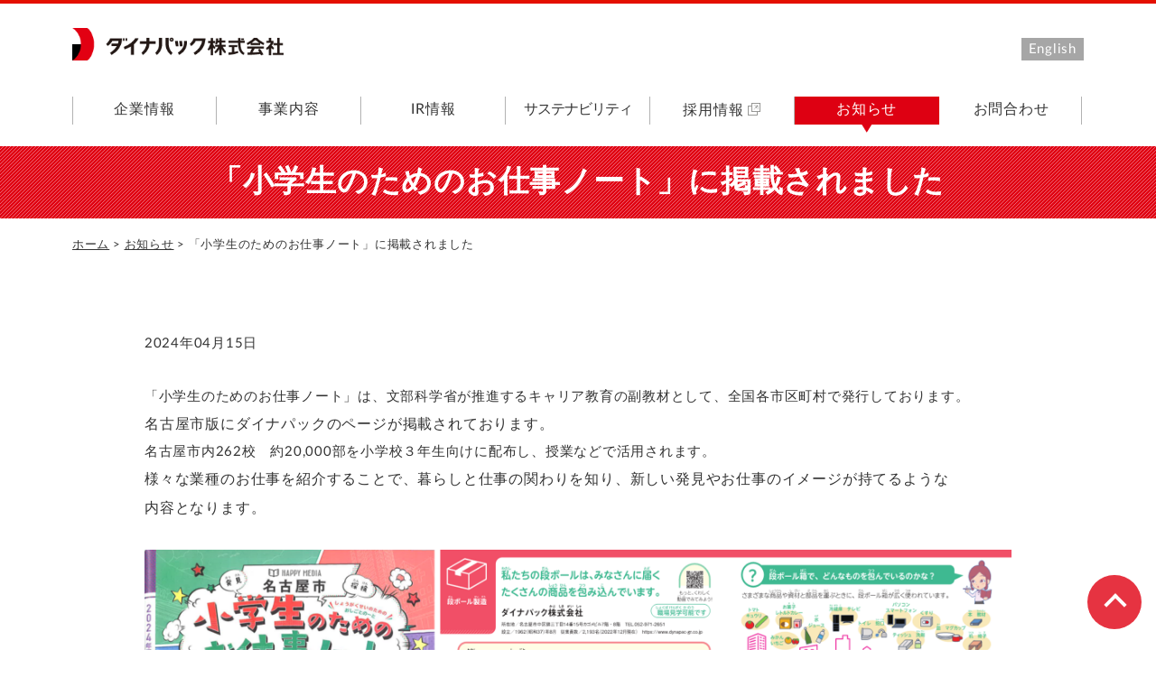

--- FILE ---
content_type: text/css
request_url: https://www.dynapac-gr.co.jp/common/css/screen.css
body_size: 22422
content:
@charset "UTF-8";

 /* CSS内で使うフォントファミリー名と、フォントデータを紐付ける */
@font-face {
	font-family: 'Noto';
    src: url('../fonts/noto/NotoSansCJKjp-Regular.eot');
    src: url('../fonts/noto/NotoSansCJKjp-Regular.eot?#iefix') format('embedded-opentype'),
    url('../fonts/noto/NotoSansCJKjp-Regular.woff') format('woff'),
    url('../fonts/noto/NotoSansCJKjp-Regular.ttf')  format('truetype');
}

@font-face {
	font-family: 'Lato';
	src: url('../fonts/lato/Lato-Regular.eot'); /* IE9 Compat Modes */
	src: url('../fonts/lato/Lato-Regular.eot?#iefix') format('embedded-opentype'), /* IE6-IE8 */
	url('../fonts/lato/Lato-Regular.woff') format('woff'), /* Modern Browsers */
	url('../fonts/lato/Lato-Regular.ttf') format('truetype'); /* Android */
}

/*　@group universal reset */


/* ダイナパック-文字基本サイズ 14px */

/* @group 初期設定 */

html {
	color: #333;
}

body {
	font-family: Lato, Verdana, "Yu Gothic","YuGothic", "ヒラギノ角ゴ ProN W3", "Hiragino Kaku Gothic ProN", "游ゴシック", YuGothic, "メイリオ", Meiryo, sans-serif;
	font-size: 0.935em;
	-webkit-text-size-adjust: 100%;
	background-color: #fff;
	position: relative;
	line-height: 1.5;
	border-top: 4px solid #E40F00;
	letter-spacing: 0.05em;
}

ul ol,
ol ul {
	font-size: 100% !important;
}

ul {
	list-style: none;
}

sup {
	vertical-align: top;
	font-size: 0.77em;
}

sub {
	vertical-align: baseline;
	font-size: 0.77em;
}

img {
	vertical-align: bottom;
}

img.w80 {
	width:80%;
}

label {
	cursor: pointer;
}

a {
	color: #333;
}

a:visited {
	color: #333;
}

a:hover {
	color: #333;
	text-decoration: none;
}

/* fontsize */

.fz-ss  { font-size:  72% !important;}/* base 14px -> 10px */
.fz-s   { font-size:  86% !important;}/* base 14px -> 12px */
.fz-m   { font-size: 100% !important;}
.fz-l   { font-size: 115% !important;}/* base 14px -> 16px */
.fz-ll  { font-size: 129% !important;}/* base 14px -> 18px */
.fz-lll { font-size: 143% !important;}/* base 14px -> 20px */


/* margin */

.m-auto {margin: 0 auto !important;}

.mb-0 {margin-bottom: 0px !important;}
.mb-10 {margin-bottom: 10px !important;}
.mb-15 {margin-bottom: 15px !important;}
.mb-20 {margin-bottom: 20px !important;}
.mb-25 {margin-bottom: 25px !important;}
.mb-30 {margin-bottom: 30px !important;}
.mb-35 {margin-bottom: 35px !important;}
.mb-40 {margin-bottom: 35px !important;}
.mb-45 {margin-bottom: 45px !important;}
.mb-50 {margin-bottom: 50px !important;}
.mb-55 {margin-bottom: 55px !important;}
.mb-60 {margin-bottom: 60px !important;}
.mb-70 {margin-bottom: 70px !important;}
.mb-80 {margin-bottom: 80px !important;}
.mb-90 {margin-bottom: 90px !important;}
.mb-100 {margin-bottom: 100px !important;}
.mb-150 {margin-bottom: 150px !important;}

.mb05em { margin-bottom: .5em !important; }
.mb1em { margin-bottom: 1em !important; }
.mb1hem { margin-bottom: 1.5em !important; }
.mb2em { margin-bottom: 2em !important; }
.mb2hem { margin-bottom: 2.5em !important; }

.ml-10 {margin-left: 10px !important;}
.ml-15 {margin-left: 15px !important;}
.ml-20 {margin-left: 20px !important;}
.ml-25 {margin-left: 25px !important;}
.ml-30 {margin-left: 30px !important;}
.ml-35 {margin-left: 35px !important;}
.mr-10 {margin-right: 10px !important;}
.mr-15 {margin-right: 15px !important;}
.mr-20 {margin-right: 20px !important;}
.mr-25 {margin-right: 25px !important;}
.mr-30 {margin-right: 30px !important;}
.mr-35 {margin-right: 35px !important;}
.mt-10 {margin-top: 10px !important;}
.mt-15 {margin-top: 15px !important;}
.mt-20 {margin-top: 20px !important;}
.mt-25 {margin-top: 25px !important;}
.mt-30 {margin-top: 30px !important;}
.mt-35 {margin-top: 35px !important;}

/* width */

.wd-100p { width: 100% !important; }
.wd-90p { width: 90% !important; }
.wd-85p { width: 85% !important; }
.wd-80p { width: 80% !important; }
.wd-75p { width: 75% !important; }
.wd-70p { width: 70% !important; }
.wd-65p { width: 65% !important; }
.wd-60p { width: 60% !important; }
.wd-50p { width: 50% !important; }
.wd-40p { width: 40% !important; }
.wd-30p { width: 30% !important; }
.wd-25p { width: 25% !important; }
.wd-20p { width: 20% !important; }
.wd-15p { width: 15% !important; }
.wd-auto { width: auto !important; }

* {
	-webkit-box-sizing: border-box;
	-moz-box-sizing: border-box;
	-o-box-sizing: border-box;
	-ms-box-sizing: border-box;
	box-sizing: border-box;
}

.clear {
	clear: both;
}

/* @end */

/* @group header */



#header-area,
#gnav {
	max-width: 1168px;
	margin: 0 auto;
	padding: 0 24px;
}


#header {
	position: relative;
}

#header p#logo {
	padding-top: 27px;
	margin-bottom: 40px;
}

#header p#logo img {
	width: 234px;
	height: auto;
}

#header-nav {
	position: absolute;
	top: 40px;
	right: 0;
}

#header-nav a:hover {
	opacity: 0.5;
}

#nav-info {
	float: right;
}

#nav-lang {
	float: right;
	margin-left: 10px;
}

#nav-info a,
#nav-lang a {
	text-decoration: none;
	background: #a6a6a6;
	color: #fff;
	padding: 5px 8px;
	line-height: 1;
}


/* @end */

/* @group nav */

p#toggle-nav {
	display: none;
}

#gnav {
	width: 100%;
}

#gnav ul {
    margin: 0 auto;
	background: url(../images/gmenu_line.png) top left no-repeat;
}

#gnav ul li{
	float:left;
	max-width: 160px;
	width: 14.28%;
	text-align: center;
	background: url(../images/gmenu_line.png) top right no-repeat;
}

#gnav ul li.spacing {
	letter-spacing: -0.05em;
}

#gnav ul li:first-child {
}

#gnav ul li a {
	display: block;
	padding: 5px 0px 30px 0;
	text-decoration: none;
	height: auto;
	font-size: 16px;
	line-height: 1.2;
}

#gnav ul li a:hover,
#gnav ul li a.current,
#gnav ul li.current a {
	color: #fff !important;
	background: url(../images/gmeu_on_back.png) center bottom no-repeat;
}

#gnav ul li a {
}

#gnav ul > li:nth-of-type(4) a {
	letter-spacing: -0.06em;
}

@media screen and (max-width: 895px) {
	
	#gnav ul > li {
		width: 13.5%;
}
	
	#gnav ul > li:nth-of-type(4) {
		width: 19%;
}
	#gnav ul > li:nth-of-type(4) a {
		font-size: 15px;
}
}


#gnav ul li.solution a,
#gnav ul li.solution a:hover {
	padding: 10px 0 0;
}

#gnav ul li div {
	display: none;
	z-index: 9999;
	position: absolute;
	width: 100%;
	left:0;
	background-color: rgba(0,0,0,0.9);
}


#gnav ul li div ul{
	border: none;
	max-width: 1168px !important;
	background: none;
	padding:25px 24px 35px 24px !important;
	margin: 0 auto;
}

#gnav ul li div li{
	float: left;
	width: 22.32%;
	max-width: 250px;
	margin: 0 2.6% 10px 0;
    background: none;
    border-bottom: 1px solid #606060;
	border-left: none !important;
	display: table;
}

#gnav ul li div li.top{
	float: none !important;
	width: 100% !important;
	max-width: none;
	display: inline-block;
	border: none;
	margin-bottom: 0;
	margin-right: 0;
	text-align: left !important;
}
#gnav ul li div li.top a {
	font-size: 20px;
	color: #fff;
	margin-left: 0;
	display: inline;
	text-align: left !important;
	border: none;
}
#gnav ul li div li.top a:hover {
	color: #E40F00 !important;
}


#gnav ul li div li a {
	border-left: none;
	color: #fff;
	line-height: 1.5;
	padding: 19px 0px 20px 3px !important;
	text-align: left;
	height: 100%;
	max-height: 50px;
    display: block;
    font-size: 14px;
    vertical-align: bottom;
	background: none !important;
}

#gnav ul li div li a:hover,
#gnav ul li div li a.current {
	background-image: none !important;
	color: #E40F00 !important;
}

#gnav ul li div li:first-child {
	border-left: none !important;
}

#gnav a:hover .ai-out {
    padding-left: 5px;
	line-height: 1;
}

#gnav a:hover .ai-out::after,
#gnav ul li ul li a .ai-out::after,
li.top .ai-out::after {
    color: #FFF;
}

#gnav > ul > li > a .ai-out {
	padding-left: 5px;
}

#gnav ul li ul li a .ai-out,
#gnav ul li ul li a:hover .ai-out,
li.top a .ai-out,
li.top a:hover .ai-out {
	padding-left: 5px;
}

/* @end */


/* @group local-nav */

#local-nav-area {
	width: 100%;
	background: #EBEBEB !important;
}

#local-nav {
	max-width: 1168px;
	margin: 0 auto;
	padding: 10px 24px 7px;
	font-size: 14px;
}

#local-nav ul {
}

#local-nav ul li {
	margin: 0;
	float: left;
}

#local-nav ul li a {
	display: block !important;
	padding: 5px 35px 5px 0;
	text-decoration: none;
	color: #333;
	font-weight: bold ;
}

#local-nav ul li a:hover,
#local-nav ul li a.current {
	color: #E40F00;
}

/* @end */

/* @group content-area　 */

/* @group category title */

div#category_title-area {
	z-index: 1;
margin: 0;
padding: 5px;		/*!!!画面上部タイトル帯の幅*/
background: #E40F00 url(../images/h1_back.png) repeat;
	margin-bottom: 20px;
}


div#category_title-area h1 {
	z-index: 1 !important;
	display: table;
	max-width: 1020px;
	height: 70px;
	margin: 0 auto !important;
	text-align: center !important;
	line-height: 1.2;
	position: relative;
}

div#category_title-area h1 span {
	display: table-cell;
	padding: 10px 15px;
	text-align: center !important;
	font-size: 34px;
	color: #fff;
	vertical-align: middle;
}


/* @end */

/* @group heading */

#main-content h2,
#main-content h3,
#main-content h4,
#main-content h5 {
	font-family: "Noto" !important;
	font-weight: bold;
	line-height: 1.5;
	letter-spacing: 0.05em;
	color: #000;
}

#main-content h1 {
}

#main-content h2 {
	margin-bottom: 1.2em;
	font-size: 1.47em;
	border-bottom: 1px solid #999999;
	padding: 0 0 10px ;
}

#main-content h3 {
	margin-bottom: 1em;
	font-size: 1.2em;
}

#main-content h4 {
	margin-bottom: 1em;
	font-size: 1.07em;
	padding-left: 20px;
	position: relative;
}

#main-content h4:before{
    background-color: #E40F00;
    content: "";
    display: block;
    height: 8px;
    width: 8px;
    left: 0em;
    position: absolute;
    top: 0.5em;
    transform: rotate(-45deg);
}

#main-content h5 {
	margin-bottom: 0.6em;
	font-size: 16px;
}



/* @end */

div#content-area {
	max-width: 1028px;  /* 960px */
	margin: 0 auto;
	padding: 0 34px;
}

#main-content {
	/*overflow: hidden;*/
	line-height: 2.0;
	margin-bottom: 50px;
}

#main-content section {
	margin-bottom: 80px;
}

#main-content img {
	max-width: 100%;
	height: auto;
}

#main-content p {
	margin-bottom: 2.0em;
}

#main-content strong {
	color: #E40F00;
	font-weight: bold;
}

/*  リード文 */

#main-content .lead {
	margin-bottom: 75px;
	text-align: center;
}

#main-content .lead p {
	display: inline;
	font-size: 26px;
	font-weight: bold;
	line-height: 1.8;
	border-bottom: 2px solid #E40F00;
}

#main-content p.lead {
	font-size: 20px;
	font-weight: bold;
	text-align: left;
	line-height: 1.5;
}


/* @group caution */

#main-content p.caution:before,
#main-content span.caution:before,
#main-content ul.caution li:before {
	font-family: 'font-library' !important;
	speak: none;
	-webkit-font-smoothing: antialiased;
	-moz-osx-font-smoothing: grayscale;
    content: "\e900";
    color: #E30000;
    padding-right: 4px;
    font-size: 90%;
}

#main-content ul.caution {
	margin: 0 0 25px 0;
}

#main-content ul.caution li {
	list-style: none;
	margin-bottom: 2px;
}

#main-content dl.caution,
#main-content dl.caution {
	margin-bottom: 25px;
	border: 1px solid #4d4d4d;
	padding: 18px 20px 20px 20px;
	font-size: 108%;
}

#main-content dl.caution p {
	margin-bottom: 0;
}

#main-content dl.caution dt {
	margin-bottom: 5px;
	padding-left: 0;
	background: none;
	font-weight: bold;
	border: none;
	font-size: 16px;
	color: #E40F00;
}

#main-content dl.caution dt:after {
	display: none;
}

#main-content dl.caution dd {
	margin: 0;
	-webkit-background-size: 10px 10px;
	background-size: 10px 10px;
}

#main-content dl.caution dd.no-icon {
	padding-left: 0;
	background: none;
}

/* @end */



/* @group symbol-icon */

@font-face {
	font-family: 'font-library';
	src:
		url('../fonts/font-library.ttf?iftez1') format('truetype'),
		url('../fonts/font-library.woff?iftez1') format('woff'),
		url('../fonts/font-library.svg?iftez1#font-library') format('svg');
	font-weight: normal;
	font-style: normal;
}

.ai {
	/* use !important to prevent issues with browser extensions that change fonts */
	font-family: 'font-library' !important;
	speak: none;
	font-style: normal;
	font-weight: normal;
	font-variant: normal;
	text-transform: none;
	line-height: 1;
	padding-left: 3px;

	/* Better Font Rendering =========== */
	-webkit-font-smoothing: antialiased;
	-moz-osx-font-smoothing: grayscale;
}

.ai-excel:before {
	content: "\e901";
	color: #619B49;
	font-size: 85%;
}
.ai-facebook:before {
	content: "\e902";
    color: #39568D;
}
.ai-mail:after {
	content: "\e903";
    color: #888;
	font-size: 79%;
}
.ai-out:after {
	content: "\e904";
    color: #8C8C8A;
	font-size:89%;
}

.ai-out-2:after {
	content: "\e904";
    color: #fff;
	font-size:89%;
}
.ai-pdf:after {
	content: "\e905";
    color: #E7211A;
	font-size: 89%;
}
.ai-qa-a:before {
	content: "\e906";
    color: #D2171A;
}
.ai-qa-q:before {
	content: "\e907";
    color: #000000;
}
.ai-twitter:before {
	content: "\e908";
    color: #4D93CE;
}
.ai-word:before {
	content: "\e909";
    color: #3D5FAB;
	font-size: 85%;
}
.ai-youtube:before {
	content: "\e90a";
    color: #CE302F;
}

/* @end */

/* @group box */

.box {
	border: 2px solid #E00012;
	font-size: 15px;
	padding: 40px;
}

#main-content .box > *:last-child {
	margin-bottom: 0;
}

/* @end */

/* @group pattern */

div.col {
	margin-bottom: 1em;
}

/* @group pattern1-1*/

#main-content div.pattern1-1,
div.pattern1-1 {
	margin-right: -2.918%;
}

#main-content div.pattern1-1 div.col,
div.pattern1-1 div.col {
	float: left;
	width: 47.08%; /* 465/(930+30) */
	margin-right: 2.918%; /* 30px */
}

/* @end */

/* @group pattern1-1-1 */

#main-content div.pattern1-1-1 {
	margin-right: -2.918%;
}

#main-content div.pattern1-1-1 div.col {
	float: left;
	width: 30.40%; /* 300/(930+60) */
	margin-right: 2.918%;
}

/* @end */

/* @group pattern1-1-1-1 */

#list-area div.pattern1-1-1-1,
#main-content div.pattern1-1-1-1 {
	margin-right: -2.918%;
}

#list-area div.pattern1-1-1-1 div.col,
#main-content div.pattern1-1-1-1 div.col {
	float: left;
	width: 22.05%; /* 218/(930+30) */
	margin-right: 2.918%;
}

/* @end */


/* @group pattern1-2 */

#main-content div.pattern1-2 div.left-col {
	float: left;
	width: 32.29%; /* 310/930 */
}

#main-content div.pattern1-2 div.right-col {
	float: right;
	width: 64.58%; /* 620/930 */
}


/* @end */

/* @group pattern2-1 */

#main-content div.pattern2-1 div.left-col {
	float: left;
	width: 64.58%; /* 620/930 */
}

#main-content div.pattern2-1 div.right-col {
	float: right;
	width: 32.29%; /* 310/930 */
}

/* @end */

/* @group pattern2-3 */

#main-content div.pattern2-3 div.left-col {
	float: left;
	width: 38.75%; /* 372/930 */
}

#main-content div.pattern2-3 div.right-col {
	float: right;
	width: 58.12%; /* 558/930 */
}


/* @end */

/* @group pattern3-2 */

#main-content div.pattern3-2 div.left-col {
	float: left;
	width: 58.12%; /* 558/930 */
}

#main-content div.pattern3-2 div.right-col {
	float: right;
	width: 38.75%; /* 372/930 */
}

/* @end */

/* @group pattern3-1 */

#main-content div.pattern3-1 div.left-col {
	float: left;
	width: 76.12%; 
}

#main-content div.pattern3-1 div.right-col {
	float: right;
	width: 20.75%; 
}

/* @end */


#main-content .right-image-col {
	float: right;
	margin-left: 10px;
}

#main-content p.caption {
	position: relative;
	margin: -20px 0 2em 0;
	font-size: 93%;
	line-height: 1.5 !important;
}

/* @end */

/* @group link */

/* @group 画像リンク */

#main-content a img:hover {
	opacity: 0.5;
}

.ios #main-content a img:hover {
	opacity: 1;/*iOS対策*/
}

/* @end */

/* @group ページ内リンク */

.anchor-list{
	background: #f2f2f2;
	padding: 15px 12px 8px 18px;
	margin-bottom: 50px;
}

.anchor-list li{
	display: inline-block;
	margin: 0 25px 20px 0;
	position: relative;
	padding-left: 17px;
	line-height: 1.3;
}


.anchor-list a:before{
	content:'';
	height:6px;
	width:6px;
	display:block;
	border:3px solid #333;
	border-right-width:0;
	border-top-width:0;
	transform:rotate(-45deg);
	-webkit-transform:rotate(-45deg);
	-moz-transform:rotate(-45deg);
	-o-transform:rotate(-45deg);
	-ms-transform:rotate(-45deg);
	position:absolute;
	top:5px;
	left:0px;
}


/* @end */


#main-content p.link {
	background: #fff;
	line-height: 1.5;
}


#main-content p.link a {
	display: block;
	padding: 7px 10px 7px 10px !important;
	border:  1px solid #E50F24;
	text-decoration: none;
	font-size: 16px;
	color: #000;
	font-weight: bold;
	text-align: center;
	position: relative;
}

#main-content p.link a:before{
    content:'';
    height:0;
    width:0;
    display:block;
    border:12px transparent solid;
    border-bottom-width:0;
    border-right-width:0;
    border-top-color:#E40F00;
    position:absolute;
    top:0px;
    right:0px;
}


#main-content p.link a:hover {
	background: #FCEDEE;
}


img.link-icon {
	padding-left: 3px;
	vertical-align: baseline;
	width: auto;
}

.link2 a {
	position: relative;
	padding-left: 12px;
}

.link2 a:before {
-moz-border-bottom-colors: none;
    -moz-border-left-colors: none;
    -moz-border-right-colors: none;
    -moz-border-top-colors: none;
    border-color: transparent transparent transparent #cf065f;
    border-image: none;
    border-style: solid;
    border-width: 5px 0 5px 5px;
    content: "";
    display: block;
    height: 0;
    left: 0;
    position: absolute;
    top: 0.2em;
    width: 0;
   }
   
 #main-content p.link.inline-block a {

}

.link-next a {
	padding-left: 20px;
	position: relative;
}

.link-next a::before {
	content:'';
	height:6px;
	width:6px;
	display:block;
	border:3px solid #E00012;
	border-right-width:0;
	border-top-width:0;
	transform:rotate(-135deg);
	position:absolute;
	top:3px;
	left:0px;
}


/* @end */

/* @group 分岐リンク */

.index-pattern {
	margin-bottom: 2em;
}

.index-pattern p {
	color: #000 !important;
	border-top: none !important;
	text-align: center;
	margin-bottom: 15px !important;
	line-height: 1.5 !important;
}

.index-pattern p a {
	display: block;
	font-size: 20px;
	background: #e8e8e8;
	color: #000 !important;
	border-top: none !important;
	text-align: center;
	text-decoration: none;
	padding: 18px;
	position: relative;
}

.index-pattern p a:before{
    content:'';
    height:0;
    width:0;
    display:block;
    border:16px transparent solid;
    border-bottom-width:0;
    border-right-width:0;
    border-top-color:#E40F00;
    position:absolute;
    top:0px;
    right:0px;
}

.index-pattern p a:hover {
	opacity: 0.5;
}

.ios .index-pattern h2:hover {
	opacity: 1;/*iOS対策*/
}

.index-pattern2 .col {
	margin-bottom: 2.3em;
}

.index-pattern2 a {
	display: block;
	text-decoration: none;
}

#main-content .index-pattern2 .head {
	background-color: #E8E8E8;
	color: #000;
	display: flex;
	justify-content: center;
	align-items: center;
	font-size: 18px;
	font-weight: bold;
	min-height: 54px;
	margin-bottom: .9em;
	text-align: center;
	position: relative;
}

#main-content .index-pattern2 p:not(.head) {
	font-size: 14px;
	line-height: 1.85;
}

.index-pattern2 a .head::before {
	content: '';
	height: 0;
	width: 0;
	display: block;
	border: 16px transparent solid;
	border-bottom-width: 0;
	border-right-width: 0;
	border-top-color: #E40F00;
	position: absolute;
	top: 0px;
	right: 0px;
}

.index-pattern2 a:hover .head {
	opacity: 0.5;
}

.index-pattern2 .col > :last-child,
.index-pattern2 .col a > :last-child {
	margin-bottom: 0 !important;
}

/* @end */

/* @group 関連リンク */

.link-kanren p {
	display: table;
	width: 100%;
}

.link-kanren a {
	display: table-cell;
	vertical-align: middle;
	background: #e8e8e8;
	text-align: center;
	text-decoration: none;
	line-height: 1.3;
	font-weight: bold;
	padding: 18px 10px;
	position: relative;
	font-size: 13px;
}

.link-kanren a:before{
    content:'';
    height:0;
    width:0;
    display:block;
    border:16px transparent solid;
    border-bottom-width:0;
    border-right-width:0;
    border-top-color:#E40F00;
    position:absolute;
    top:0px;
    right:0px;
}

.link-kanren a:hover {
	background: #fff;
	box-shadow: 0 0 0 1px #E40F00 inset;
}

.link-kanren a.current {
	background: #FCEDEE;
}

.link-kanren .col {
	margin-bottom: 20px;
}

.link-kanren p {
	margin-bottom: 0 !important;
}


/* @end */

/* @group ol */

#main-content ol {
	margin: 0 0 35px 25px;
}

#main-content ol li {
	margin-bottom: 4px;
}

#main-content ol li ol {
	margin: 8px 0 0 17px;
}

#main-content ol li ul.list {
	margin: 3px 0 0 20px;
}

#main-content ul.list li ol {
	margin: 3px 0 0 22px;
}

#main-content ul.list li ol li {
	list-style: decimal;
	padding-left: 0;
	background: none;
}

#main-content table ol {
	margin-bottom: 0;
}

/* @end */

/* @group list */

#main-content ul.list {
	margin: 0 0 35px 18px;
}

#main-content .right-col ul.list {
	margin: 0 0 0 18px;
}


#main-content ul.list li {
	position: relative;
	list-style: none;
	margin-bottom: 4px;
	padding-left: 0px;
}

ul.list li:after {
	display: block;
	content: '';
	position: absolute;
	top: 0.7em;
	left: -1em;
	width: 5px;
	height: 5px;
	background-color: #E40F00;
	border-radius: 100%;
}

#main-content ul.list li ul {
	margin: 0 0 0 7px;
}

#main-content ul.list li ul li {
	padding-left: 13px;
	position: relative;
}

#main-content ul.list li ul li:after {
	display: block;
	content: '';
	position: absolute;
	top: 0.75em;
	left: 0;
	width: 6px;
	height: 6px;
	background-color: #999;
	border-radius: 100%;
}

#main-content .rwd-table ul.list {
	margin: 0 0 0 18px !important;
}

#main-content ul.list li ol {
	margin: 3px 0 0 26px;
}

#main-content ul.list li ol li {
	list-style-type: decimal;
	margin-bottom: 3px;
	padding-left: 0;
	background: none;
}

#main-content ol.upper-roman{
	margin-left: 40px;
    list-style-type: upper-roman;
}

#main-content ul#document-list  {
	font-size: 108%;
	font-weight: bold;
}

/* @end */


/* @group dl */

#main-content dl {
	margin-bottom: 35px;
}

#main-content dl dt {
	position: relative;
	margin-bottom: 8px;
	padding-left: 18px;
	font-weight: bold;
	font-size: 16px;
	line-height: 1.5;
}

#main-content dl dt:after {
    background-color: #E40F00;
    content: "";
    display: block;
    height: 6px;
    left: 0;
    position: absolute;
    top: 0.45em;
    width: 6px;
	border-radius: 100%;
}

#main-content dl dd {
	margin: 0 0 2em 0;
	line-height: 1.7;
}

/* @end */

/* @group dlの表組 */

#main-content dl.table {
	margin-bottom: 35px;
}

#main-content dl.table dt {
	margin-bottom: 8px;
	padding-left: 0;
	background: none;
	font-weight: bold;
	font-size: 116%;
}

#main-content dl.table dt:after {
	display: none !important;
}

#main-content dl.table dd {
	margin: 0 0 1.5em 0;
	border-bottom: 1px dotted #000;
	padding-bottom: 15px;
}

/* @end */

/* @group table */

#main-content table {
	margin-bottom: 40px;
	width: 100%;
	line-height: 1.5;
}

#main-content table th {
	padding: 1em;
	border: 1px solid #d9d9d9;
	background-color: #f2f2f2;
	font-weight: bold;
	text-align: left;
}

#main-content table td {
	padding: 1em;
	border: 1px solid #d9d9d9;
	background-color: #FFFFFF;
	vertical-align: top;
}

#main-content table p {
	margin-bottom: 0.5em;
}

table.th-border-right th,
table th.th-border-right {
	border-right: 2px solid #E40F00 !important;
}

table.th-border-bottom th,
table th.th-border-bottom {
	border-bottom: 2px solid #E40F00 !important;
}

table.table-2line th {
	width: 25%;
}

table.table-2line td {
	width: 75%;
}

div.rwd-table {
	margin-bottom: 40px;
    border-bottom: 1px solid #A6A6A6 !important;
    line-height: 1.5;
}

div.rwd-table div.row {
	display: table;
	width: 100%;
	border-collapse:collapse;
	border-spacing:0;
}

div.rwd-table div.cell1,
div.rwd-table div.cell2,
div.rwd-table div.cell3,
div.rwd-table div.cell4 {
	display: table-cell;
	padding: 10px 12px;
	border-top: 1px solid #A6A6A6;
	border-left: 1px solid #A6A6A6;
	border-right: 1px solid #A6A6A6;
	background-color: #FFFFFF;
	vertical-align: top;
}

table dl {
	margin-bottom: 0 !important;
}

.th-nowrap th {
	white-space: nowrap;
}

.th-nowrap th br,
.td-nowrap td br {
	display: none;
}
.word-wrap {
	word-wrap: break-word;
}

/* scroll table */

.scroll-box {
  overflow-x: auto;
  margin-bottom: 40px;
}

.scroll-box::-webkit-scrollbar {
  height: 5px;
}

.scroll-box::-webkit-scrollbar-track {
  border-radius: 5px;
  background: #eee;
}

.scroll-box::-webkit-scrollbar-thumb {
  border-radius: 5px;
  background: #666;
}

#main-content .scroll-box table {
	margin-bottom: 10px;
	white-space: nowrap;
	width:100%;
}



/* @end */

/* @group アコーディオン */


/* アコーディオン1 */

.accordion1 {
	margin-bottom: 50px;
}

.accordion1 .head {
	margin-bottom: 17px;
	background: #e6e6e6;
	text-indent: 0;
	text-align: center;
	position: relative;
	min-height: 41px;
	padding: 11px 40px 10px 20px;
	line-height: 1.3 !important;
	font-size: 18px;
	font-weight: bold;
}

.accordion1 .head span {
	height:41px;
	width:41px;
	display:inline-block;
	position:absolute;
	top: 0;
	right: 0;
}

.accordion1 .head span.icon:after,
.accordion1 .head span.icon:before {
	content:'';
	height:10px;
	width:3px;
	display:block;
	background:#000;
	position:absolute;
	top:17px;
	left:23px;
	border-radius:3px;
	-webkit-border-radius:3px;
	transform:rotate(45deg);
	-webkit-transform:rotate(45deg);
	-ms-transform:rotate(45deg);
}

.accordion1 .head span.icon:before {
	height:10px !important;
	transform:rotate(-45deg) !important;
	-webkit-transform:rotate(-45deg) !important;
	-ms-transform:rotate(-45deg) !important;
	top:17px !important;
	left:18px !important;
}

.accordion1 .comment {
	margin-bottom: 50px !important;
	padding-left: 0 !important;
	background: #FFF;
	text-indent: 0 !important;
	line-height: 2 !important;
	display: none;
}

.accordion1 .open {
	display: block;
}

.accordion1 .head:hover {
	cursor: pointer;
	opacity: 0.5;
}


/* アコーディオン2 */

.accordion2 {
	margin-bottom: 3em;
}

.accordion2 .comment {
	display: none;
	margin-bottom: 2em;
}

.accordion2 .head:hover {
	cursor: pointer;
	opacity: 0.7;
}

.ios .accordion2 .head:hover {
	opacity: 1;/*iOS対策*/
}


.accordion2 .head {
	background: #ebebeb;
	display: block;
	position: relative;
	line-height: 1.5;
	margin-bottom: 1em;
}

.accordion2 .head span.icon {
	background: #d9d9d9 !important;
	display: block;
	width: 50px;
	height: 100%;
	position: absolute;
	right: 0;
}

.accordion2 .head span.icon:after,
.accordion2 .head span.icon:before {
	content:'';
	height:10px;
	width:3px;
	display:table-cell;
	background:#000;
	position:absolute;
	top:60px;
	right:25px;
	border-radius:3px;
	-webkit-border-radius:3px;
	transform:rotate(-45deg);
	-webkit-transform:rotate(-45deg);
	-ms-transform:rotate(-45deg);
}

.accordion2 .head span.icon:before {
	height:10px !important;
	transform:rotate(45deg) !important;
	-webkit-transform:rotate(45deg) !important;
	-ms-transform:rotate(45deg) !important;
	top:center;
	right:20px;
}

.accordion2 .head .img {
	float: left;
	width: 30.90%;
    overflow: hidden;
    max-height: 200px;
}

.accordion2 .head .img img {
	width: 100%;
	height: auto;
}

.accordion2 .head .text {
	float: right;
	width: 57.5%;
	margin-right: 62px;
	padding: 28px 5px 28px 0;
	color: #000;
	font-size: 18px;
	font-weight: bold;
}

.accordion2 .head .text p {
	margin-bottom: 0 !important;
}


/* @end */

/* @group PDFダウンロード */

.adobe {
margin: 0 0 50px 0;
padding: 25px;
background: #fff url(../images/pdf-back.png) repeat;
}

.adobe img {
	margin-bottom: 10px;
}

.adobe p {
	margin: 0 !important;
}

/* @end */



/* @group ページの先頭へ */

#totop {
	position: fixed;
	bottom: 83px;
	right: 60px;
	display: block;
	padding: 0 0 0 16px;
	vertical-align: middle;
	text-decoration: none;
}

#totop:before {
	position: absolute;
	top: 0;
	left: 0;
	margin: auto;
	content: "";
	vertical-align: middle;
	width: 60px;
	height: 60px;
	-webkit-border-radius: 50%;
	border-radius: 50%;
	background: #e00012;
	opacity: 0.8;
}


#totop:after {
	position: absolute;
	top: 24px;
	left: 22px;
	margin: auto;
	content: "";
	vertical-align: middle;
	width: 14px;
	height: 14px;
	border-top: 4px solid #fff;
	border-right: 4px solid #fff;
	-webkit-transform: rotate(-45deg);
	-ms-transform:rotate(-45deg);
	transform: rotate(-45deg);
}


a #totop:hover {
	opacity: 0.8;
}


/* @end */

/* @group breadcrumb */
p.bread-crumb {
	max-width: 1168px;
	padding: 0 24px;
	margin: 0 auto 85px auto;
	font-size: 13px ;
}

p.bread-crumb a:hover {
	text-decoration: none;
	color: #E40F00;
}


/* @end */


/* @group 横幅広いimage */

.img-wide {
	max-width: 1168px;
	margin: 0 auto 40px auto;
	padding: 0 24px;
}

.img-wide img {
	max-width: 100%;
	height: auto;
}

/* @end */

/* @group 動画 */

.movie-wrap1 {
	max-width: 560px;
	max-height: 315px;
	margin: 0 auto;
}

.movie-wrap2 {
	max-width: 100%;
	height: auto;
	margin: 0 auto;
}

.movie-wrap2 p {
	line-height: 1.5;
	margin-top: 10px;
}

.movie {
    position: relative;
    padding-bottom: 56.25%;
    padding-top: 30px;
    height: 0;
    overflow: hidden;
}
 
.movie iframe {
    position: absolute;
    top: 0;
    left: 0;
    width: 100% !important;
    height: 100% !important;
}


/* @end */

/* @group 動画2 */

.movie-area video {
	border: 1px solid #ccc;
}

/* @end */

#main-content .last-para {
	margin-bottom: 45px !important;
}

#main-content .last-para2 {
	margin-bottom: 60px !important;
}

#main-content  p.to-top {
	padding-top: 10px;
	margin-bottom: 10px !important;
	text-align: right;
}

#main-content ul#banner-footer li{
	padding-bottom: 7px;
}

.left-position,
tr.left-position th,
tr.left-position td {
	text-align: left;
}

.right-position,
tr.right-position th,
tr.right-position td {
	text-align: right;
}

.center-position,
tr.center-position th,
tr.center-position td {
	text-align: center !important;
}

.middle-position,
tr.middle-position th,
tr.middle-position td {
	vertical-align: middle;
}

#main-content .no-bottom {
	margin-bottom: 0 !important;
}

.red {
	color: #E40F00;
}

.nowrap {
	white-space: nowrap;
}

.pc-none {
	display: none;
}

hr {
	display: none;
}

.inline-block {
	display: inline-block;
}

/* @end */

/* @group 企業情報 */


/* @group 特殊キャプション */

.caption-on {
	position: relative;
}

.caption-on p.caption {
	position: absolute !important;
	bottom: 0;
	left: 0;
	color: #fff;
	background-color: rgba(0,0,0,0.5);
	margin: 0 !important;
	padding: 10px;
	font-size: 16px !important;
	width: 100%;
}

/* @end */


/* @group 関連会社問い合わせ */

.company-info {
	text-align: center;
	margin-bottom: 60px;
	padding: 20px;
	background-color: #fff;
	background: url(../images/company-info-back.png) repeat;
}

.company-info p.head {
	font-size: 22px;
	font-weight: bold;
	color: #000;
	margin-bottom: 0 !important;
}

.company-info p.tel {
	font-size: 44px;
	font-weight: bold;
	color: #E40F00;
	margin-bottom: 0 !important;
	line-height: 1;
	word-wrap: break-word;
}

/* @end */

/* @group googlemap */

iframe.map01 {
	width: 100%;
	height: 350px;
	margin-bottom: 20px;
}

#gmap {
	height: 0;
	padding-bottom: 70%;
	overflow: hidden;
	width: 100%;
	position: relative;
}

#gmap iframe {
	height: 100%;
	width: 100%;
	position: absolute;
	top: 0;
	left: 0;
}

/* @end */

/* @group コンプライアンス */

ol.ol-compliance li {
	font-weight: bold;
	line-height: 1.5;
	margin-bottom: 50px !important;
}

ol.ol-compliance li li {
	font-weight: normal;
	line-height: 2;
	margin-bottom: 4px !important;
}

ol.ol-compliance li ol {
	margin-bottom: 1.5em !important;
}

/* @end */

/* @group 企業パーパス */

#main-purpose {
	margin: 0 calc(50% - 50vw) 5em;
  width: 100vw;
  height: 550px;
  background: url("/company/philosophy/images/main_pc.jpg") no-repeat right;
  background-size: cover;
	transition: all .3s;
	position: relative;
}

#main-purpose .copy {
	position: absolute;
	top: 58px;
	width: 960px;
	left: calc(50% - 480px);
}

#main-purpose .copy img {
	width: 540px;
	height: auto;
}

.copy2 {
	width: 100%;
	max-width: 400px;
	margin: 0 auto 50px;
}

.koudou {
	font-weight: bold;
}

.koudou span {
	color: #E40F00;
}

.h2-philosophy {
	font-size: 40px !important;
	letter-spacing: 0 !important;
	border-bottom: 0 !important;
	padding: 0 !important;
	margin-bottom: .9em !important;
	text-align: center;
}

.h2-philosophy span {
	color: #E40F00;
}

#main-content .lead.lead-l {
	 margin-bottom: 35px;
}

#main-content .lead.lead-l p {
	font-size: 48px;
	padding: 0 9px 12px;
}

.txt-purpose {
	width: 330px;
	margin: 0 auto 90px;
	padding-left: 43px;
}

.txt-purpose p {
	font-size: 17px;
	line-height: 2.2;
}

.list-purpose {
	margin-bottom: 2em;
}

.list-purpose li {
	font-weight: bold;
	font-size: 17px;
	text-indent: -1.5em;
	padding-left: 1.5em;
	line-height: 1.8;
	margin-bottom: 10px;
}

/* @end */

/* @group メッセージ */

.message-area p {
	font-size: 17px !important;
}

/* @end */

/* @end */

/* @group 事業内容 */

/* @group 受賞実績バナー */

.award_SP {
	display: none;
}

.award_PC{
	display: block;
}


/* @end */

/* @group 製品紹介 */

/* 分岐 */

.index-items {
	margin-right: -15px !important;
	margin-bottom: 15px;
}

#list-area .index-items .col,
.index-items .col {
	position: relative;
	/*border: 1px solid #E40F00;*/
	border: 1px solid #CCC ;
    border-radius: 5px;        /* CSS3草案 */  
    -webkit-border-radius: 5px;    /* Safari,Google Chrome用 */  
    -moz-border-radius: 5px;   /* Firefox用 */  
}


.index-items .col img {
	/*padding: 1px 0 0 0;*/
	border-radius: 5px 5px 0 0;
	-webkit-border-top-left-radius: 5px;  
	-webkit-border-top-right-radius: 5px;
    -moz-border-radius-topleft: 5px;  
    -moz-border-radius-topright: 5px;  
}

/*
.index-items .col:before{
    content:'';
    height:0;
    width:0;
    display:block;
    border:16px transparent solid;
    border-bottom-width:0;
    border-right-width:0;
    border-top-color:#E40F00;
    position:absolute;
    top:0px;
    right:0px;
}
*/

.index-items .col p {
	margin-bottom: 0 !important;
}

.index-items .col .text {
	padding: 15px;
}

.index-items .col p.head {
	font-weight: bold;
	font-size: 18px;
	line-height: 1.3;
	margin-bottom: 10px !important;
}

.index-items a p.head  {
	text-decoration: none;
	/*color: #E40F00;*/
	color: #000000;		/*!!!製品紹介文字色*/
}

.index-items a:hover {
	opacity: 0.5;
}

.ios .index-items a:hover {
	opacity: 1;/*iOS対策*/
}



/* @end */

/* @end */

/* @group 採用情報 */

/* @group リクナビバナー */

.recnavi {
margin-bottom: 100px;
padding: 25px;
background: #fff url(../images/pdf-back.png) repeat;
text-align: center;
border: 2px solid #C0C0C0;	/*E40F00*/
}

.recnavi .bn a {
	text-decoration: none !important;
}

.recnavi img {
	margin-bottom: 10px;
	padding: 4px;
	background: #fff;
	border: 1px solid #ccc;
}

.recnavi p {
	margin: 0 !important;
}



/* @end */

/* @group 先輩社員の声 */

.index-voice {
	margin-bottom: 35px;
}

.index-voice .col {
	margin-bottom: 20px;
}

.index-voice .col.selected {
	display:none;
}

.recruit-comment {
	padding: 20px;
	border: 3px solid #000;
	margin-top: 30px;
	margin-bottom: 50px;
	position: relative;
	text-align: center;
}

.recruit-comment:after {
	content:'';
	height:14px;
	width:14px;
	display:block;
	border-top:3px solid #000;
	border-right:3px solid #000;
	border-bottom:3px solid #fff;
	border-left:3px solid #fff;
	/*border-left-width:0;
	border-bottom-width:0;*/
	transform:rotate(-45deg);
	-webkit-transform:rotate(-45deg);
	-ms-transform:rotate(-45deg);
	position:absolute;
	top:-10px;
	left: 49%;
	background: #fff;
}



.recruit-comment p {
	margin-bottom: 0 !important;
	text-align: left !important;
}

.recruit-comment p.head {
	font-size: 18px;
	font-weight: bold;
	color: #E40F00;
	margin-bottom: 10px !important;
}

.voice-SP {
	display: none;
}

/* @end */




/* @end */





/* @group form */

#contact-form {
}

#contact-form div.row br,
#contact-form p.link br {
	display: none;
}

.form-area {
	border-top: 1px solid #D9D9D9;
}

p.error-comment {
	color: #E40F00;
	font-weight: bold;
	margin-bottom: 10px !important;
	line-height: 1.3;
	/*display: none;*/
}

.form-area p.form-caution {
	margin-bottom: 10px !important;
	margin-top: 10px;
}

#contact-form div.row {
	display: table;
	width: 100%;
	border-spacing:0;
}

#contact-form div.row strong {
	display: inline-block;
	margin-left: 3px;
}

#contact-form div.cell1,
#contact-form div.cell2 {
	display: table-cell;
	padding: 16px 0 16px 0;
	background-color: #FFFFFF;
	vertical-align: top;
	border-bottom: 1px solid #D9D9D9;
}

#contact-form div.cell1 {
	width: 33%;
	font-weight: bold;
	color: #000;
	padding-right: 1%;
}

#contact-form div.cell2 {
	width: 67%;
}


#contact-form label,
#contact-form .cell1 span {
	position: relative;
	display: block;
}

#contact-form .cell1 span.inline {
	display: inline;
}

#contact-form label img,
#contact-form .cell1 span img {
	position: absolute;
	right: 0px;
}


form input[type="checkbox"] {
	margin-top: -2px;
}

#contact-form .input-text01,
#contact-form .input-text02,
#contact-form .input-text03 {
	width: 100%;
	padding: 8px 8px;
	margin-bottom: 10px;
	border: 1px solid #b2b2b2;
	background: #f7f7f7;
	-moz-box-shadow: inset 1px 4px 9px -6px rgba(0,0,0,0.3);
	-webkit-box-shadow: inset 1px 4px 9px -6px rgba(0, 0, 0, 0.3);
	box-shadow: inset 1px 4px 9px -6px rgba(0,0,0,0.3);
	font-size: 108%;
}

#contact-form .input-text04 {
	width: 20%;
	padding: 8px 8px;
	margin-bottom: 10px;
	border: 1px solid #b2b2b2;
	background: #f7f7f7;
	-moz-box-shadow: inset 1px 4px 9px -6px rgba(0,0,0,0.3);
	-webkit-box-shadow: inset 1px 4px 9px -6px rgba(0, 0, 0, 0.3);
	box-shadow: inset 1px 4px 9px -6px rgba(0,0,0,0.3);
	font-size: 108%;
}


#contact-form .input-text02 {
	width: 8em;
	margin-right: 5px;
}

#contact-form .input-text03 {
	float: right;
	width: 80%;
}

#contact-form span.head {
	float: left;
	width: 18%;
	margin-bottom: 15px;
}

#contact-form select {
	font-size: 100%;
	margin-left: 0;
	vertical-align: middle;
	margin-right: 5px;
	padding: 3px;
}

#contact-form select option {
	margin-bottom: 3px;
}


#contact-form textarea {
	width: 100%;
	padding: 8px 8px;
	border: 1px solid #b2b2b2;
	background: #f7f7f7;
	-moz-box-shadow: inset 1px 4px 9px -6px rgba(0,0,0,0.3);
	-webkit-box-shadow: inset 1px 4px 9px -6px rgba(0, 0, 0, 0.3);
	box-shadow: inset 1px 4px 9px -6px rgba(0,0,0,0.3);
	font-size: 108%;
}

ul.form-checkbox {
	margin-right: -2%;
	margin-bottom: 10px;
}

ul.form-checkbox li {
	float: left;
	width: 48%;
}

ul.form-checkbox#item li {
	float: none;
	width: 100%;
}

ul.form-checkbox label,
ul.form-checkbox input {
	display: inline !important;
}

div#form-privacy {
	height: 220px;
	margin-bottom: 15px;
	padding: 15px 15px 13px 15px;
	background-color: #FFF;
	border: 1px solid #b2b2b2;
	overflow: scroll;
}

.form-area .mt-20 {
	margin-top: 0 !important;
}

#contact-form label.radio {
	display: inline;
	margin-right: 17px;
}

#contact-form label.radio input {
	margin-right: 5px;
	margin-top: -2px;
}

#contact-form label#agree-label {
	display: inline;
}

input[type="button"],
input[type="submit"] {
    border-radius: 0;
    -webkit-appearance: none;
}

.input-button {
	margin-top: 40px;
}

.input-button a,
.button a {
	text-decoration: none;
}

.input-button input:hover,
.button input:hover,
input.form-button-send:hover,
input.form-button-back:hover {
	cursor: pointer;
	opacity: 0.5;
}

input.form-button-back {
	background: #F7F7F7;
	color: #000;
	font-size: 16px;
	font-weight: bold;
	width: 100%;
	border: 2px solid #999;
	text-align: center;
	overflow: visible;
	line-height: 1.5;
	padding: 10px 8px 10px 8px !important;
}

input.form-button-send {
	background: #fff;
	color: #000;
	font-size: 16px;
	font-weight: bold;
	width: 100%;
	border: 2px solid #E50F24;
	text-align: center;
	overflow: visible;
	line-height: 1.5;
	padding: 10px 8px 10px 8px !important;
}


.link-input {
	background: #fff;
	width: 100%;
	border: none;
	text-align: center;
	margin-bottom:2em;
	position: relative;
}

.link-input:before {
  content:'';
  height:0;
  width:0;
  display:block;
  border:12px transparent solid;
  border-bottom-width:0;
  border-right-width:0;
  border-top-color:#E40F00;
  position:absolute;
  top:2px !important;
  right:0px !important;
}

.link-input-back {
	background: #F7F7F7;
	width: 100%;
	border: none;
	text-align: center;
	margin-bottom:2em;
	position: relative;
}

.link-input-back:before {
  content:'';
  height:0;
  width:0;
  display:block;
  border:12px transparent solid;
  border-bottom-width:0;
  border-left-width:0;
  border-top-color:#999;
  position:absolute;
  top:2px !important;
  left:0px !important;
}

#contact-form ul.schedule-list label {
	display: inline-block;
	margin-bottom: .5em;
}

#contact-form ul.schedule-list label:nth-of-type(2) {
	margin-left: 1.5em;
}

#contact-form ul.schedule-list .input-text02 {
  width:10em;
	margin-left: 10px;
}

/* @end */

/* @group Q&A */

dl.qa dt {
	padding-left: 40px !important;
	padding-bottom: 10px;
	padding-top: .3em;
	margin-bottom: .7em !important;
	border-bottom: 1px solid #e5e5e5;
	background: url(../images/icon_q.png) top left no-repeat;
	background-size: 30px 30px;
}

dl.qa dt:after {
	display: none !important;
}

dl.qa dt:before {
	/*font-family: 'font-library' !important;
	speak: none;
	-webkit-font-smoothing: antialiased;
	-moz-osx-font-smoothing: grayscale;
    content: "\e907";
    color: #000;
    padding-right: 10px;
    font-size: 170%;
    font-weight: normal;
    vertical-align: middle;*/
}

dl.qa dd {
	padding-left: 40px;
	padding-top: .3em;
	margin-bottom: 60px !important;
	background: url(../images/icon_a.png) top left no-repeat;
	background-size: 30px 30px;
}

dl.qa dd:before {
	/*font-family: 'font-library' !important;
	speak: none;
	-webkit-font-smoothing: antialiased;
	-moz-osx-font-smoothing: grayscale;
    content: "\e906";
    color: #E40F00;
    padding-right: 10px;
    font-size: 185%;
    font-weight: normal;
    vertical-align: middle;*/
}

/* @end */

/* @group お知らせリスト */

div.info-list {
	margin-bottom: 40px;
    line-height: 1.5;
}

div.info-list div.row {
	display: table;
	width: 100%;
	border-spacing:0;
	border-bottom: 1px solid #e6e6e6;
}

div.info-list div.cell1,
div.info-list div.cell2{
	display: table;
	padding: 0px 0px 10px 0;
	vertical-align: top;
	background-color: #fff;
	font-weight: normal;
}

div.info-list div.cell1 {
	width: 100%;
	margin-bottom: 0 !important;
	padding-top: 15px;
}

div.info-list div.cell2 {
	width: 100%;
	padding-bottom: 20px;
}

div.info-list .date {
	display: inline-block;
	min-width: 8.5em;
	vertical-align: top;
	font-weight: bold;
}

div.info-list .cate {
	width: auto;
	color: #E40F00;
	padding: 4px;
	text-align: center;
	font-weight: bold;
	display: inline-block;
	line-height: 1.1;
}


/* @end */

/* @group IR情報 */

/* @group IRリスト */

div.ir-list {
	margin-bottom: 40px;
    line-height: 1.8;
}

div.ir-list div.row {
	display: table;
	width: 100%;
	border-spacing:0;
	border-bottom: 1px solid #e6e6e6;
	padding-top: 5px;
	padding-bottom: 10px;
}

div.ir-list div.cell1,
div.ir-list div.cell2{
	display: table-cell;
	padding: 13px 0px 13px 0;
	vertical-align: top;
	background-color: #fff;
	font-weight: normal;
}

div.ir-list div.cell1 {
	width: 11em;
	margin-bottom: 0 !important;
}

div.ir-list div.cell2 {
	display: block;
	width: auto;
	padding-bottom: 0px;
}

div.ir-list .date {
	vertical-align: top;
	font-weight: bold;
}

/* @end */


/* @end */

/* @group サステナビリティ */

.sustainability-circle {
	position: relative;
}

#main-circle {
	border-radius: 50%;
	width: 29.58%;
	position: absolute;
	top: 50%;
	left: 50%;
	transform: translate(-49.8%, -47.8%);
	z-index: 10;
}

#main-circle img {
	border-radius: 50%;
}

.sustainability-circle [id^="img-sus"] {
	background-position: center;
	background-repeat: no-repeat;
	background-size: 100% auto;
	border-radius: 50%;
	width: 21.25%;
	position: absolute;
	top: 50%;
	left: 50%;
}

#img-sus01 {
	transform: translate(26.9%, -107.3%);
	z-index: 6;
}

#img-sus02 {
	border-radius: 25%;
	transform: translate(44.8%, -25%);
	z-index: 5;
}

#img-sus03 {
	transform: translate(-7.7%, 41.3%);
	z-index: 4;
}

#img-sus04 {
	transform: translate(-92%, 41%);
	z-index: 3;
}

#img-sus05 {
	transform: translate(-144.5%, -24.5%);
	z-index: 2;
}

#img-sus06 {
	transform: translate(-126%, -107%);
	z-index: 1;
}

#img-sus07 {
	transform: translate(-50.4%, -142.9%);
	z-index: 7;
}

.sustainability-circle [id^="img-sus"] a {
	display: block;
}

.sustainability-circle [id^="img-sus"] img {
	border-radius: 50%;
	transition: opacity .5s;
}

.sustainability-circle [id^="img-sus"] a:hover img {
	opacity: 0 !important;
}

.box-approach {
	background: #FAFAFA;
	border: 1px solid #E5E5E5;
	padding: 25px;
}

.activity_graph {
	max-width: 640px;
	margin: 0 auto;
}

/* @end */

/* @group リンク非表示-地域-従業員 */

.csr #local-nav ul li:nth-of-type(n+7),
#gnav ul > li:nth-of-type(4) div li:nth-of-type(n+8),
.link-kanren .csr_employees,
.link-kanren .csr_community,
#main-content ul.list.csr li:nth-of-type(n+8) {
	display: block;
}

/* @end */

/* @group CMS(ブログ・コラム・実績) */

/* @group CMSコンテンツエリア */

#cms-main-content {
	float: left;
	width: 69.37%;
	max-width: 666px;
}

#cms-main-content .col-cms {
	margin-bottom: 40px;
}

#cms-main-content .col-cms p {
	margin-bottom: 1em;
}

#cms-main-content p.date {
	float: left;
	margin-top: 3px;
	margin-right: 3px;
	margin-bottom: 5px;
}

#cms-main-content p.cate-blog {
	float: left;
	font-size: 16px;
	font-weight: bold;
	color: #008394;
	margin-bottom: 5px;
}



/* @group ページネーション */

.pagenation {
	text-align: center;
	margin-bottom: 60px;
}

.pagenation a,
.pagenation .current {
	margin: 5px;
	padding: 3px 9px;
	color: #666;
	text-decoration: none;
	display: inline-block;
	border: 1px solid #ccc;
}

.pagenation a:hover,
.pagenation .current {
	color: #fff;
	background: #E40F00;
}


.pagenation a.prev,
.pagenation a.next {
	font-weight: bold;
	color: #999;
}
 
/* @end */

/* @end */

/* @group 右ナビ */

#cms-nav-area {
	float: right;
	width: 22.92%;
	max-width: 220px;
	margin-bottom: 50px;
}

#cms-nav-area h2 {
	font-size: 18px;
	background: #e6e6e6;
	padding: 5px 8px 5px 10px;
	margin-bottom: 15px;
	color:#e40f00;
	border-bottom:2px solid #3a1a19;
}

#cms-nav-area ul.list {
	margin-bottom: 40px;
}

#cms-nav-area ul.list li {
	line-height: 1.3;
	margin-bottom: 15px;
}

/* @end */



/* @end */



/* @group サイトマップ */

.sitemap ul.list li {
	margin-left: 20px;
}

.sitemap ul.list li.top {
	font-size: 14px;
	font-weight: bold;
	margin-left: 0 !important;
}

.sitemap ul.list li ul li {
	margin-left: 0;
}

.sitemap ul.list li a {
	display: block;
}

.sitemap ul.list .ai-out::after {
	color: #000;
}

/* @end */


/* @group ギガプリンターのご紹介ページ */

#main-content .swiper-container {
	margin-bottom: 70px;	
}

#main-content .characteristic-area .pattern1-1-1 p{
	margin-bottom: 0;	
}

#main-content .characteristic-area .pattern1-1-1 .col{
	margin-bottom: 30px;	
}

/* @end */


/* @group ショールームのご案内ページ */

#main-content .showroom-main-area {
	margin-bottom: 80px;	
}

#main-content .showroom-main-area .swiper-container {
	margin-bottom: 2em;	
}

.link-info .head {
  background: #ebebeb;
  display: block;
  position: relative;
  line-height: 1.5;
  margin-bottom: 1em;
}

.link-info .head .img {
  float: left;
  width: 30.90%;
  overflow: hidden;
  max-height: 200px;
}

.link-info .head .text {
  float: right;
  width: 57.5%;
  margin-right: 62px;
  padding: 28px 5px 28px 0;
  color: #000;
  font-size: 18px;
  font-weight: bold;
}

.link-info .head .text p {
  margin-bottom: 0 !important;
}

.link-info .head {
  line-height: 1.5;
}

.link-info a {
  text-decoration: none;
}

.link-info .head span.icon {
  background: #d9d9d9 !important;
  display: block;
  width: 50px;
  height: 100%;
  position: absolute;
  right: 0;
}

.link-info .head span.icon:after,
.link-info .head span.icon:before {
	content:'';
	height:10px;
	width:3px;
	display:table-cell;
	background:#000;
	position:absolute;
	top:67px;
	right:25px;
	border-radius:3px;
	-webkit-border-radius:3px;
	transform:rotate(-45deg);
	-webkit-transform:rotate(-45deg);
	-ms-transform:rotate(-45deg);
}

.link-info .head span.icon:before {
	height:10px !important;
	transform:rotate(45deg) !important;
	-webkit-transform:rotate(45deg) !important;
	-ms-transform:rotate(45deg) !important;
	top:72px;
}

.link-info .head:hover {
  cursor: pointer;
  opacity: 0.7;
}

#main-content .link-info a img:hover {
  opacity:inherit;
}

/* @end */

/* @group バナーエリア */

#footer-bn-area {
	width: 100%;
	padding: 50px 0;
	border-bottom: 2px solid #E40F00;
	margin-bottom: 18px;
	background: url(../images/nav-area_back.png) top center repeat;
	overflow: hidden;
}

#footer-bn {
	max-width: 960px;
	padding: 0;
	margin: 0 auto;
}

#footer-bn img {
	max-width: 100%;
	height: auto;
}

#footer-bn ul li {
	background: #fff;
}


#footer-bn ul li.bn-1-sp {
	display: none;/*PCでは非表示　スマホで表示*/
}

#footer-bn ul li.bn-1 {
	margin-bottom: 20px;
}

#footer-bn ul li.bn-2 {
	float: left;
	width: calc((100% - 60px) / 4);
	margin-right: 20px;
}

#footer-bn ul li.bn-2:last-child {
	margin-right: 0;
}

#footer-bn a:hover {
	opacity: 0.5;
}

.ios #footer-bn a:hover {
	opacity: 1;/*iOS対策*/
}

/* @end */


/* @group footer */

div#footer-nav-area {
	width: 100%;
	background: #000;
	padding: 45px 0;
	overflow: hidden;
}


div#footer-nav {
	max-width: 1168px;
	padding: 0 24px;
	margin: 0 auto;
}

div#footer-nav ul {
	margin-bottom: 0;
	float: left;
	width: 45%;
}

div#footer-nav ul li {
	float: left;
	margin-right: 25px;
}

div#footer-nav ul li a {
	position: relative;
	padding: 0;
	text-decoration: none;
	color: #fff;
}

div#footer-nav ul li a:hover {
	text-decoration: underline;
}

#nav-lang-footer {
	display: none;
}


p#copyright {
	float: right;
	width: 50%;
	margin: 0 auto;
	line-height: 1.3;
	font-size: 13px;
	text-align: right;
	color: #fff;
}

#copyright br {
	display: none;
}

/* @end */

/* @group home */

/* @group メインイメージ */


#main_image{
	position:relative;
}

.h1-area{
	position:absolute;
	top:0;
	width:100%;
}

#main_image .h1-area h1{
 	max-width:1260px;
	width:100%;
	margin:0 auto;
 }

.main-pc {
	display: block;
}

.main-tb {
	display: none;
}


.main-sp {
	display: none;
}

/* @end */

/* @group bn-hayawakari*/

.bn-hayawakari {
	width: 480px;
	margin: 0 auto 40px;
}

.bn-hayawakari a {
	display: flex;
	justify-content: space-between;
	text-decoration: none;
}

.bn-hayawakari a:hover {
	opacity: 0.7;
}

.bn-hayawakari a img:hover {
	opacity: 0.7;
}

.bn-hayawakari a figure {
	width: 125px;
}

.bn-hayawakari a figure img {
	width: 100%;
	height: auto;
}

.bn-hayawakari a .head {
	width: calc(100% - 125px);
	background: #e8e8e8;
	font-size: 23px;
	font-weight: bold;
	display: flex;
	align-items: center;
	position: relative;
	justify-content: center;
}

.bn-hayawakari a .head::before {
	content: '';
    height: 0;
    width: 0;
    display: block;
    border: 18px transparent solid;
    border-bottom-width: 0;
    border-right-width: 0;
    border-top-color: #E40F00;
    position: absolute;
    top: 0px;
    right: 0px;
}
/* @end */

/* @group bn-video*/

.bn-video {
	width: 500px;
	margin: 50px auto 0px;
}

.bn-video a img:hover  {
	opacity: 1 !important;
}

.bn-video img {
	width: 100%;
	height: auto;
}

.bn-video-home {
	display: flex;
	justify-content: space-around;
	margin-bottom: 23px;
	margin-right: -1%;
}

.bn-video-home div {
	margin-right: 2.7%;
	background-color: none;
	width: 48%;
}

.bn-video-home div a,
.bn-video a {
	display: block;
	position: relative;
}

.bn-video-home div a::before,
.bn-video a::before {
	content: '';
  height: 0;
  width: 0;
  display: block;
  border: 20px transparent solid;
  border-bottom-width: 0;
  border-right-width: 0;
  border-top-color: #E40F00;
  position: absolute;
  right: 0;
  z-index: 1;
}

.bn-video-home div a img,
.bn-video a img {
	display: block;
	border: 4px solid #d9d9d9;
}

.bn-video-home div a:hover img,
.bn-video a:hover img {
	 border: 4px solid #de0012;
}

/* @end */


/* @group products */

#home-products {
	width: 100%;
	background: url(../../images/home_products_back.png) top center repeat;
	margin-bottom: 55px;
	padding-bottom: 10px;
	margin-top: 40px;
	padding-top: 30px;
}


#home-products .products-head {
	width: 100%;
	text-align: center;
	background: #fff;
	padding: 18px 0 24px;
	margin-bottom: 33px;
}

#home-products .products-head img {
	width: 16.96%;
	max-width: 190px;
	height: auto;
}

#home-products #list-area {
	max-width: 1168px;
	margin: 0 auto;
	padding: 0 24px;
	text-align: center;
}

#home-products #list-area img {
	max-width: 100%;
	height: auto;
}

#home-products #list-area .col {
	background: #fff;
	border: 1px solid #fff;
	margin-bottom: 0;
}

#home-products #list-area .col:before{
    position:absolute;
    top:-1px;
    right:-1px;
}

#home-products .p {
	margin-bottom: 0 !important;
}

#home-products #list-area p.head {
	text-align: left;
	margin-bottom: 10px !important;
	font-size: 16px;
}

#home-products .index-items {
	margin-bottom: 25px;
}

#home-products .index-items a:hover {
	opacity: 1;
}

#home-products .index-items a:hover .col {
	border: 1px solid #E40F00 !important;
}

#home-products .col .text p.head {
	margin-bottom: 10px !important;
}

#home-products p.comment {
	text-align: left !important;
}


/* @end */

/* @group content-area */

body.home #content-area {
	max-width: 1168px;
	margin: 0 auto 70px;
	padding: 0 24px;
}

#home-info-area {
	float: left;
	width: 73.92%;
}

#home-nav-area {
	float: right;
	width: 21.78%;
}

#home-nav-area #footer-bn {
	padding: 0;
}

#home-nav-area #footer-bn li {
	float: none;
	width: 100%;
	margin-bottom: 20px;
}

#home-nav-area #footer-bn li.bn-1 {
	display: none;
}

#home-nav-area #footer-bn li.bn-1-sp {
	display: block;
}

#home-nav-area #footer-bn a {
	opacity: 1;
}

.home hr {
	display: block;
	height: 2px;
	background-color: #E40F00;
	border: none;
	color: #E40F00;
}

#content-area.home {
	max-width: 1168px;
}

/* @end */

/* @group info */

#home-info-area p.info-head,
#home-info-area p.blog-head {
	margin-bottom: 23px;
	padding-bottom: 18px;
	border-bottom: 2px solid #000;
}

#home-info-area .info-head img {
	width: 25.72%;
	max-width: 213px;
	height: auto;
}

#home-info-area .blog {
	/*display: none; /* ブログ公開時に表示させる */
}

#home-info-area .blog-head img {
	width: 35.14%;
	max-width: 291px;
	height: auto;
}

#home-info-area .col {
	border-bottom: 1px solid #ebebeb;
	position: relative;
}

#home-info-area .pattern1-1-1 {
	margin-right: 0 !important;
}

#home-info-area .pattern1-1-1 .col {
	float: none !important;
	width: 100% !important;
}

#home-info-area .col > a {
	display: flex;
	padding: 3px 0;
}

#home-info-area p.date {
	color: #4c4c4c;
	margin-bottom: 10px;
	width: 9em;
}

#home-info-area p.cate {
	color: #E40F00;
	/*color: #000000;*/		/*!!!トップInfomationカテゴリ文字色*/
	margin-bottom: 5px;
	font-size: 16px;
	width: 7em;
}

#home-info-area p.cate-blog {
	color: #008394;
	margin-bottom: 5px;
	font-weight: bold;
	line-height: 1;
	font-size: 16px;
}

#home-info-area p.info-text {
	line-height: 1.8;
	width: calc(100% - 9em - 7em);
	margin-bottom: 10px;
}

#home-info-area a p.info-text  {
	text-decoration: underline;
}

#home-info-area .col:hover p.info-text {
	text-decoration: none;
}

#home-info-area a {
	text-decoration: none !important;
}



.more {
	width: 100px;
	margin: 0 auto;
	background: #969696;
	text-align: center;
}

.more p {
	color: #fff;
	line-height: 1;
}

.more p a {
	display: block;
	text-decoration: none;
	color: #fff;
	font-weight: bold;
	padding: 7px 10px 9px 10px;
}

.more p a:hover {
	text-decoration: none;
	color: #fff;
	font-weight: bold;
}

.more:hover {
	opacity: 0.5;
	cursor: pointer;
}

/* @end */

/* @group バナーエリア */

#home-nav-area li.bn-1-sp {
	display: none !important;
}

#ft-side-bn {
	position: fixed;
	top: 300px;
	right: 0;
}

#ft-side-bn a {
	background-color: #FFF;
	display: block;
}

#ft-side-bn a:hover img {
	opacity: .7;
}

/* @end */

/* @group reboard_serice */

.bg-stripe {
	background: url(../images/bg_stripe.png) repeat left center;
}

.frm-movie {
	margin: auto;
	max-width: 700px;
	overflow: hidden;
	padding-top: 40%;
	position: relative;
}

#main-content .download-list {
	margin-bottom: 2em;
}

.frm-movie iframe {
	height: 100%;
	width: 100%;
	margin: auto;
	position: absolute;
	top: 0;
	left: 0;
	right: 0;
}

#main-content img.icon-dl {
	height: 1em;
	width: auto;
	vertical-align: middle;
	margin-left: .5em;
	position: relative;
	top: -1px;
}

#main-content .download-list .col p.link {
	margin-bottom: 0;
}

.download-spec {
	background: url(../images/icon_ai.png) no-repeat left top / 26px 26px;
	line-height: 26px;
	padding-left: calc(26px + 1em);
}

#main-content .reboard-case div.col {
/*	background: url(../images/bg_stripe.png) repeat center;*/
	display: -ms-flexbox; /*IE10*/
	display: flex;
	-ms-align-items: center;	/*IE10*/
	align-items: center;
	margin-bottom: 2.918%;
}

.reboard-case .col figure {
	flex: 1 1 0%;
	margin: auto;
	text-align: center;
}

#main-content .reboard-case .col img {
	max-height: 300px;
}

/* @end */


/* @end */

/* @group 404error */

body.error404 #main-content {
	padding: 20px;
	margin-bottom: 0px;
}

body.error404 #logo {
	margin: 30px 20px 0 20px;
}

body.error404 #logo img {
	max-width: 100%;
	height: auto;
}

body.error404 h1 {
	margin-bottom: 1em;
	padding: 9px 0px;
	border-bottom: 2px solid #E40F00;
	font-size: 161.6%;
	line-height: 1.3;
}

body.error404 #copyright {
	float:none;
	width:auto;
	text-align:left !important;
	display:block !important;
	color: #000;
	background: none;
	padding-left: 20px;
	font-size: 12px;
}


/* @end */


@media screen and (max-width: 890px) {
	
#contact-form ul.schedule-list label {
	display: block;
	margin-left: 0 !important;
}
	
#contact-form ul.schedule-list label span {
	display: inline-block;
	width: 6.5em;
}

ul.schedule-list span .input-text02 {
	margin-left: 26px;
}

#contact-form li.example label,
#contact-form li.example label span {
	text-align: left;
	width: 100%;
}

}
@media screen and (max-width: 1100px) {
	
#main-purpose {
    height: 400px;
}

#main-purpose .copy {
    width: 400px;
	top: 45px;
	left: 40px;
}

}

@media screen and (max-width: 950px) {
	
#gnav ul li div li{
    border-bottom: none !important;
    margin-bottom: 0;
    padding-bottom: 0;
}

}

@media screen and (max-width: 768px) {

img.w80 {
	width:100%;
}

#gnav ul li.current a {
	color: #fff !important;
	background: none;
}
	
/* margin */

.mb-0-sp {margin-bottom: 0px !important;}
.mb-10-sp {margin-bottom: 10px !important;}
.mb-15-sp {margin-bottom: 15px !important;}
.mb-20-sp {margin-bottom: 20px !important;}
.mb-25-sp {margin-bottom: 25px !important;}
.mb-30-sp {margin-bottom: 30px !important;}
.mb-35-sp {margin-bottom: 35px !important;}
.mb-40-sp {margin-bottom: 35px !important;}
.mb-45-sp {margin-bottom: 45px !important;}
.mb-50-sp {margin-bottom: 50px !important;}
.mb-55-sp {margin-bottom: 55px !important;}
.mb-60-sp {margin-bottom: 60px !important;}
.mb-70-sp {margin-bottom: 70px !important;}
.mb-80-sp {margin-bottom: 80px !important;}
.mb-90-sp {margin-bottom: 90px !important;}
.mb-100-sp {margin-bottom: 100px !important;}

.mb05em-sp { margin-bottom: .5em !important; }
.mb1em-sp { margin-bottom: 1em !important; }
.mb1hem-sp { margin-bottom: 1.5em !important; }
.mb2em-sp { margin-bottom: 2em !important; }
.mb2hem-sp { margin-bottom: 2.5em !important; }

/* width */
.wd-100p-sp { width: 100% !important; }
.wd-90p-sp { width: 90% !important; }
.wd-85p-sp { width: 85% !important; }
.wd-80p-sp { width: 80% !important; }
.wd-75p-sp { width: 75% !important; }
.wd-70p-sp { width: 70% !important; }
.wd-65p-sp { width: 65% !important; }
.wd-60p-sp { width: 60% !important; }
.wd-50p-sp { width: 50% !important; }
.wd-40p-sp { width: 40% !important; }
.wd-30p-sp { width: 30% !important; }
.wd-25p-sp { width: 25% !important; }
.wd-20p-sp { width: 20% !important; }
.wd-15p-sp { width: 15% !important; }


/* @group header */


#header p#logo img {
	max-width: 234px;
	height: auto;
}

#header {
	height: 95px !important;
	position: relative;
}

#header-nav {
	position: absolute;
	top: 30px;
	right: 48px;
}

/* @end */

/* @group nav */


p#toggle-nav {
	float: right;
	height:25px;
	width:30px;
	display:block;
	position:relative;
	cursor: pointer;
	text-align: center;
	font-weight: bold;
	margin-top: -73px;
	} 

.toggle-menu {
	width:30px;
	height:25px;
}

.toggle-menu:after{
	content:'';
	height:5px;
	width:30px;
	background:#333;
	display:block;
	position:absolute;
	top:5px;
	left:0;
	box-shadow:0 10px #333, 0 20px #333;
	-webkit-box-shadow:0 10px #333, 0 20px #333;
	-moz-box-shadow:0 10px #333, 0 20px #333;
}

#gnav {
	max-width: none;
	margin: 0;
}

#gnav ul {
	position: absolute;
	display: none;
	top: 95px;
	right: 0;
	z-index: 9999 !important;
	width: 100%;
	border-top: 1px solid #B2B2B2;
	background: #000;
	opacity: 0.85;
}

#gnav ul li:first-child {
	border-left: none;
}

	
	#gnav ul > li {
		width: 13.5%;
}
	
	#gnav ul > li:nth-of-type(4) {
		width: 19%;
}
	#gnav ul > li:nth-of-type(4) a {
		font-size: 15px;
}


#gnav ul li {
	position: relative !important;
	float: none !important;
	max-width: none;
	width: auto;
	width: 100%;
	text-align: left;
	font-size: 17px !important;
	border-right: none;
	border-bottom: 1px solid #666;
	background: none;
}

	#gnav ul > li:nth-of-type(4) {
		width: 100%;
}

	#gnav > ul > li:nth-of-type(4) > a {
		font-size: 16px;
}

	#gnav ul > li:nth-of-type(4) li a {
		font-size: 14px;
}


#gnav ul li a {
	padding: 15px 10px 15px 18px !important;
	color: #fff;
	line-height: 1.2;
}

#gnav ul li div {
	display: none !important;
}

#gnav ul li a:hover,
#gnav ul li a.current,
#gnav ul li ul li a:hover,
#gnav ul li ul li a.current {
	color: #fff !important;
	background: none !important;
}

#gnav ul li div ul{
	position: relative !important;
	top: 0;
	padding: 0 10px 10px 10px !important;
	margin: 0 !important;
}



#gnav ul li ul li {
	width: 100%;
	max-width: 100%;
}

#gnav ul li ul li.top {
	display: none;
}

#gnav ul li ul li a {
	position: relative;
	padding: 10px 10px 15px 30px!important;
}

#gnav ul li ul li a:after {
	display: block;
	content: '';
	position: absolute;
	top: 1.4em;
	left: 17px;
	width: 4px;
	height: 4px;
	background-color: #fff;
	border-radius: 100%;
}


/* 2階層目メニュー表示 */

.company div#SP-gnav-company {
	position: relative !important;
	display: block !important;
}


.business div#SP-gnav-business {
	position: relative !important;
	display: block !important;
}

.ir div#SP-gnav-ir {
	position: relative !important;
	display: block !important;
}

.csr div#SP-gnav-csr {
	position: relative !important;
	display: block !important;
}

.recruit div#SP-gnav-recruit {
	position: relative !important;
	display: block !important;
}

/* @end */

/* @group local-nav */

#local-nav-area {
	display: none;
}

/* @end */

/* @group home */

/* @group bn-video*/

.bn-video-home {
	margin-right: -1%;
}

.bn-video-home div {
	margin-right: 2.7%;
	background-color: none;
	width: 70%;
	max-width: 530px;
}

.bn-video-home div a::before,
.bn-video a::before {
	border-width: 17px;
	border-bottom-width: 0;
	border-right-width: 0;
}

/* @end */

/* @group info */

#home-info-area {
	float: none;
	width: 100%;
}

#home-nav-area {
	float: none;
	width: 100%;
}

#home-info-area  p.info-head {
	margin-right: -25px;
	margin-left: -25px;
	border-bottom: 2px solid #000;
}

#home-info-area .pattern1-1-1 {
	margin-right: 0 !important;
}


#home-info-area .pattern1-1-1 .col {
	float: none !important;
	width: 100% !important;
	margin-bottom: 8px;
}

#home-info-area .col:hover {
	background: #fff;
}

#home-info-area .col:before{
	display: none;
}

#home-info-area p.date {
	margin-right: 3px;
}

#home-info-area a {
	text-decoration: none !important;
	flex-wrap: wrap;
}

#home-info-area p.cate,
#home-info-area p.cate-blog {
}

#home-info-area p.cate {
	width: calc(100% - 10em);
}

#home-info-area p.info-text {
	width: 100%;
}
/* @end */



/* @end */
#content-area {
	margin-bottom: 0 !important;
}

#main-content {
	width: 100%;
}

/* @group box */

.box {
	line-height: 1.73;
	padding: 27px 25px 30px;
}
	
#main-content .box p.lead {
	font-size: 18px;
	line-height: 1.55;
	margin-bottom: 17px !important;
}

/* @end */

/* @group サステナビリティ */

.sus-accordion .head {
	color: #FFF;
	display: flex;
	align-items: center;
	min-height: 55px;
	position: relative;
}

.sus-accordion .head::before,
.sus-accordion .head::after {
	background-color: #FFF;
	content: "";
	height: 2px;
	width: 15px;
	position: absolute;
	top: 50%;
	right: 15px;
	transform: translateY(-50%);
}
	
.sus-accordion .head::after {
	transform: translateY(-50%) rotate(90deg);
	transition: all .3s;
}
	
.sus-accordion .head.active::after {
	transform: translateY(-50%) rotate(0);
}
	
.sus-accordion .col {
	border-style: solid;
	border-width: 2px;
}
	
.sus-accordion .col .midashi {
	height: 50px;
	position: relative;
}
	
.sus-accordion .col .midashi::after {
	border-style: solid;
	border-width: 0 0 16px 16px;
	content: "";
	display: inline-block;
	width: 0;
	height: 0;
	position: absolute;
	bottom: 0;
	right: 0;
}
	
.sus-accordion .col .midashi a {
	display: flex;
	align-items: center;
	font-size: 18px;
	font-weight: bold;
	height: 100%;
	padding: 0 12px;
	text-decoration: none;
}
	
.sdgs-list {
	padding: 13px 20px;
}
	
.sdgs-list ul li {
	font-size: 14px;
	line-height: 1.7;
	margin-left: -6px;
}
	
.sdgs-icon {
	display: flex;
	flex-wrap: wrap;
	align-items: flex-start;
	margin-top: 10px;
}
	
.sdgs-icon img {
	margin-right: 7px;
	width: calc( (100% - (7px * 5)) / 6 );
}
	
.sdgs-icon img:nth-of-type(6n) {
	margin-right: 0;
}
	
.sdgs-icon img:nth-of-type(n+7) {
	margin-top: 7px;
}

.sus-accordion .head.social {
	background-color: #E3007F;
}
	
.sus-accordion .social + .comment .col {
	border-color: #E3007F;
}
	
.sus-accordion .social + .comment .midashi {
	background-color: #FDEBF5;
}
	
.sus-accordion .social + .comment .midashi a {
	color: #E3007F;
}
	
.sus-accordion .social + .comment .midashi::after {
	border-color: transparent transparent #E3007F transparent;
}

.sus-accordion .head.environment {
	background-color: #44AF35;
}
	
.sus-accordion .environment + .comment .col {
	border-color: #44AF35;
}
	
.sus-accordion .environment + .comment .midashi {
	background-color: #DFF2DC;
}
	
.sus-accordion .environment + .comment .midashi a {
	color: #44AF35;
}
	
.sus-accordion .environment + .comment .midashi::after {
	border-color: transparent transparent #44AF35 transparent;
}

.sus-accordion .head.governance {
	background-color: #0068B6;
}
	
.sus-accordion .governance + .comment .col {
	border-color: #0068B6;
}
	
.sus-accordion .governance + .comment .midashi {
	background-color: #DEEDF5;
}
	
.sus-accordion .governance + .comment .midashi a {
	color: #0068B6;
}
	
.sus-accordion .governance + .comment .midashi::after {
	border-color: transparent transparent #0068B6 transparent;
}

/* @end */

/* @group CMS(ブログ・コラム・実績) */

#cms-main-content,
#cms-nav-area {
	float: none;
	width: auto;
	max-width: 100%;
}


/* @end */

}

@media screen and (min-width: 669px) and (max-width: 768px) {
	

/* @group header */

#header p#logo {
	padding-top: 25px;
}

/* @end */

/* @group メインイメージ */

.h1-area{
	position: static;
	top: auto;
	width:100%;
}

#main_image .h1-area h1{
 	max-width: none;
	width:100%;
	margin:0 auto;
 }

#main_image .h1-area h1 img{
	width:100%;
 }


.main-pc {
	display: none;
}

.main-tb {
	display: block;
}


.main-sp {
	display: none;
}


/* @end */


/* @group content-area */

div#content-area {
	padding: 0 25px;
}



/* @group pattern */

/* @group pattern1-1*/

#main-content div.pattern1-1,
div.pattern1-1 {
	margin-right: -2.918%;
}

#main-content div.pattern1-1 div.col,
div.pattern1-1 div.col {
	float: left;
	width: 47.08%; /* 465/(930+30) */
	margin-right: 2.918%; /* 30px */
}

/* @end */


/* @group pattern1-1-1-1 */

#main-content div.pattern1-1-1-1 {
	margin-right: -2.918%;
}

#main-content div.pattern1-1-1-1 div.col {
	float: left;
	width: 47.08%; /* 465/(930+30) */
	margin-right: 2.918%; /* 30px */
}

/* @end */

/* @end */

/* @end */





/* @group 製品紹介 */

/* 分岐 */

.index-items {
	margin-bottom: 0;
}

/* @end */

/* @group home */


/* @group products */

.home #content-area,
.home #main-content {
	margin-bottom: 0;
}

.home hr {
	margin-top: 0;
}

#home-products {
	padding-bottom: 10px;
}


#home-products .products-head {
	margin-bottom: 30px;
}


#home-products #list-area .col {
	margin-bottom: 20px;
}

#home-products #list-area .col:before{
    position:absolute;
    top:-1px;
    right:-1px;
}

#home-products .p {
	margin-bottom: 0 !important;
}

#home-products #list-area p.head {
	text-align: left;
	margin-bottom: 10px !important;
	font-size: 16px;
}

#home-products .index-items a:hover {
	opacity: 1;
}

#home-products .index-items a:hover .col {
	border: 1px solid #E40F00 !important;
}

#home-products .col .text p.head {
	margin-bottom: 10px !important;
}

#home-products p.comment {
	text-align: left !important;
}


/* @group pattern1-1-1-1 */

#home-products div.pattern1-1-1-1 {
	margin-right: -2.918%;
	margin-bottom: 0 !important;
}

#home-products div.pattern1-1-1-1 div.col {
	float: left;
	width: 47.08%; /* 465/(930+30) */
	margin-right: 2.918%; /* 30px */
}

/* @end */

#ft-side-bn {
	display: none;
}

/* @end */




/* @group バナーエリア */

#home-nav-area {
	float: none !important;
	width: auto;
	max-width: 768px;
	padding: 30px 25px 10px 25px;
	margin-bottom: 0 !important;
	margin-right: -25px !important;
	margin-left: -25px !important;
	background: url(../images/nav-area_back.png) top center repeat;
	overflow: hidden;
}

#home-nav-area #footer-bn {
	width: 100%;
}

#home-nav-area #footer-bn img {
	max-width: 100%;
	height: auto;

}

#home-nav-area #footer-bn ul {
	margin-right: -2.918%;
}

#home-nav-area #footer-bn ul li {
	background: none;
}

#home-nav-area #footer-bn ul li.bn-1-pc-top {
	display: none;
}

#home-nav-area #footer-bn ul li.bn-1-sp {
	display: none;/*PCでは非表示　スマホで表示*/
}

#footer-bn ul li.bn-1 {
}

#home-nav-area #footer-bn ul li.bn-1 {
	display: block;
	padding-right: 20px;
	margin-right: -25px !important;
}

#home-nav-area #footer-bn ul li.bn-2 {
	float: left;
	width: 30.40%; /* 300/(930+60) */
	margin-right: 2.918%;
}

#home-nav-area #footer-bn a:hover {
	opacity: 0.5;
}

#home-nav-area .ios #footer-bn a:hover {
	opacity: 1;/*iOS対策*/
}

/* @end */


/* @end */

/* @group footer */

#footer-nav-area {
	padding: 30px 0 !important;
}

#footer-nav ul {
	float: none !important;
	width: 100% !important;
	margin-bottom: 20px !important;
}

#footer-nav p#copyright {
	float: none !important;
	width: 100% !important;
	text-align: left;

}

/* @end */


}

@media screen and (max-width: 668px) {
	
.pc-none {
	display: inherit;
}
	
.sp-none {
	display: none !important;
}

body {
	border-top: none;
}

#main-content h2 {
	margin-bottom: 1em;
}

#main-content h3 {
	margin-bottom: 1em;
}

#main-content h4 {
	margin-bottom: 1em;
}

/* @group header */

#header-area {
	margin-top: 0 !important;
	padding: 0 10px !important;
}

#header,
#gnav-area,
#footer-nav-area,
#footer-nav,
.index-items,
#home-products,
#home-info-area {
	max-width: 668px;
}


#header {
	margin: 0;
	height: 62px !important;
	position: relative;
}

#header p#logo {
	padding-top: 15px;
	margin-bottom: 20px;
}


#header p#logo img {
	max-width: 125px;
	height: auto;
}

#header-nav {
	position: absolute;
	top: 20px;
	right: 52px;
	font-size: 12px;
}

#nav-lang {
	display: none;
}

/* @end */

/* @group nav */

p#toggle-nav {
	height:30px;
	width:25px;
	font-weight: bold;
	margin-top: -50px;
}

#gnav ul {
	top: 62px;
}

#gnav ul li a:hover,
#gnav ul li a.current,
#gnav ul li.current a {
	background: none;
}

/* @end */



/* @group content-area */

/* @group category_title */

div#category_title-area {
}

div#category_title-area h1 {
	height: auto !important;
	margin-bottom: 0 !important;
}

div#category_title-area h1 span {
	font-size: 30px;
	padding: 0 10px;
}


/* @end */


/* @group リード */

#main-content .lead {
	margin-bottom: 40px;
}

#main-content .lead p {
	font-size: 22px;
}

#main-content p.lead {
	font-size: 22px;
	margin-bottom: 20px !important;
}


/* @end */



#main-content section {
	margin-bottom: 30px;
}


p.bread-crumb {
	padding: 24px 15px 0 15px;
}

div#content-area {
	padding: 0 15px;
}

#main-content {
	overflow: visible;
	line-height: 1.8;
	margin-bottom: 0;
}

#main-content p {
	margin-bottom: 1.5em;
}

#main-content p.caption {
	margin: -12px 0 2em 0;
}

#main-content h2 {
	margin-left: -15px;
	margin-right: -15px;
	padding: 9px 15px 9px 15px;
}

.privacy #main-content h2 {
	margin-left: 0px;
	margin-right: 0px;
	padding: 9px 15px 9px 15px;
}

/* 横幅広いimage */

.img-wide {
	max-width: 668px;
	padding: 0 15px;
}


/* @group pattern */

#main-content div.pattern1-1 div.col,
#main-content div.pattern1-1-1 div.col,
#main-content div.pattern1-1-1-1 div.col,
#main-content div.pattern1-2 div.left-col,
#main-content div.pattern1-2 div.right-col,
#main-content div.pattern2-1 div.left-col,
#main-content div.pattern2-1 div.right-col,
#main-content div.pattern2-3 div.right-col,
#main-content div.pattern2-3 div.left-col,
#main-content div.pattern3-2 div.right-col,
#main-content div.pattern3-2 div.left-col,
#main-content div.pattern1-3 div.left-col,
#main-content div.pattern1-3 div.right-col,
#main-content div.pattern3-1 div.left-col,
#main-content div.pattern3-1 div.right-col {
	float: none;
	width: auto;
}

/* @end */



/* @group link */

/* @group ページ内リンク */


.anchor-list li{
	display: block;
	margin-bottom: 20px;
}


/* @end */


/* @end */

/* @group table */

div.rwd-table {
	border-bottom: none !important;
	margin-bottom: 30px;
}
	
div.rwd-table div.row {
	display:block;
	border-bottom: 1px dashed #9e9e9e;
	margin-bottom: 10px;
	padding-bottom: 12px !important;
}

div.rwd-table div {
	display:block !important;
	padding:3px 0 !important;
	border-top: none !important;
	border-left: none !important;
	border-right: none !important;
	width: auto !important;
}


div.rwd-table div.cell1 br,
div.rwd-table div.table-head1 div {
	display: none !important;
}

.table-head1 {
	background: none !important;
}

.th-nowrap th br,
.td-nowrap td br {
	display: block;
}

/* @end */



/* @group アコーディオン */

.accordion1 h2 {
	margin-left: 0 !important;
	margin-right: 0 !important;
	padding-left: 0 !important;
	padding-top: 0 !important;
}

/* 画像入りアコーディオン */

.accordion2 .head {
	position: relative;
}

.accordion2 .head span.icon-area {
	background: #d9d9d9 !important;
	display: block;
	width: 100%;
	height: 50px;
	position: absolute;
	bottom: 0;
	left: 0;
}

.accordion2 .head span.icon {
	width: 50px;
	margin: 0 auto;
	position: relative;
}

.accordion2 .head span.icon:after,
.accordion2 .head span.icon:before {
	top:23px;
}

.accordion2 .head span.icon:before {
}


.accordion2 .head .img {
	float: none;
	width: 100%;
	height: auto;
}

.accordion2 .head .img img {
	max-width: 100%;
	height: auto;
}

.accordion2 .head .text {
	float: none;
	width: 100%;
	margin-right: 0;
	margin-bottom: 62px;
	padding: 15px;
}


/* @end */

/* @group 分岐リンク */

.index-pattern .col {
	margin-bottom: 20px !important;
}

.index-pattern h2 {
	margin-left: 0px !important;
	margin-right: 0px !important;
	margin-bottom: 8px !important;
}
	
#main-content .index-pattern2 .head {
	font-size: 16px;
	min-height: 48px;
}

/* @end */

/* @group 関連リンク */

.link-kanren {
}

.link-kanren a {
	text-align: left;
}

.link-kanren .col {
	margin-bottom: 2px;
}

/* @end */

/* @group breadcrumb */
p.bread-crumb {
	display: none;
}

/* @end */





/* @group ページの先頭へ */

#totop {
	position: fixed;
	bottom: 65px;
	right: 40px;
	display: block;
	padding: 0 0 0 16px;
	color: #000;
	vertical-align: middle;
	text-decoration: none;
}

#totop:before {
	position: absolute;
	top: 0;
	left: 0;
	margin: auto; 
	content: "";
	vertical-align: middle;
	width: 45px;
	height: 45px;
	-webkit-border-radius: 50%;
	border-radius: 50%;
	background: #e00012;
	opacity: 0.8;
}

#totop:after {
	position: absolute;
	top: 19px;
	left: 16px;
	margin: auto;
	content: "";
	vertical-align: middle;
	width: 10px;
	height: 10px;
	border-top: 3px solid #fff;
	border-right: 3px solid #fff;
	-webkit-transform: rotate(-45deg);
	transform: rotate(-45deg);
}

a #totop:hover {
	opacity: 1;
}

/* @end */

/* @end */



/* @group 企業情報 */

/* @group 関連会社問い合わせ */

.company-info {
	padding: 15px 8px;
}

.company-info p.head {
	font-size: 15px;
}

.company-info p.tel {
	font-size: 24px;
}

/* @end */



/* @group googlemap */

iframe.map01 {
	width: 100%;
	height: 250px;
	margin-bottom: 20px;
}

/* @end */

/* @group 企業パーパス */
.h2-philosophy {
	font-size: 31px !important;
	border-bottom: 0 !important;
	padding: 15px 15px 0 15px !important;
	margin-bottom: .6em !important;
}

.sp-purpose {
	width: 100%;
	max-width: 500px;
	margin: 0 auto;
}

 #main-purpose {
 	background: none;
 	margin: 0 0 5em;
 	height: auto;
 	width: calc(100% + 30px);
 	margin-left: -15px;
 }
 
 #main-content .lead.lead-l p {
 	font-size: 33px;
 	font-feature-settings: "palt";
 }
 
 .txt-purpose {
 	margin: 0 auto 50px;
 }
 
 .txt-purpose p {
 	font-size: 14px;
 }
 
 .txt-purpose {
 	width: 280px;
 }
 
 .list-purpose li {
 	font-size: 14px;
 }
 
.copy2 {
   max-width: 300px;
   margin: 0 auto 25px;
}

/* @end */

/* @end */


/* @group 事業内容 */

/* @group 受賞実績バナー */

.award_SP {
	display: block;
}

.award_PC{
	display: none;
}


/* @end */



/* @group 製品紹介 */

/* 分岐 */

.index-items {
	/*border-top: 1px solid #E40F00 !important;*/
	border-top: 1px solid #CCCCCC !important;
	margin-left: -24px;
	margin-bottom: 0;
}

.no-border {
	border: none !important;
}

.index-items .col:first-child {
}

.index-items a {
	text-decoration: none;
}

.index-items .col {
	border-right: none !important;
	border-left: none !important;
	border-top: none !important;
	margin:0 !important;	
	width: 100% !important;
}

.index-items .col .img {
	float: left;
	width: 37%;
	height: auto;
	margin-top: 0px;
}


.index-items .col .text {
	padding: 10px 7px;
	float: right;
	width: 61%;
	display: table;
}

.index-items .col p.head {
	font-weight: bold;
	font-size: 17px;
	display: table-cell;
	margin-bottom: 0 !important;
	vertical-align: middle;
	line-height:1.2;
}

.index-items a p.comment {
	display: none;
}

/* @end */

/* @end */

/* @group 採用情報 */

.voice-SP {
	display: block;
}

.voice-PC {
	display: none;
}

/* @end */



/* @group form */

#contact-form {
	border-bottom: none;
	padding-top: 10px;
}

#contact-form div.row br,
#contact-form p.link br {
	display: block;
}
	
#contact-form div.row {
		display:block;
}

#contact-form div.row,
#contact-form div.cell1,
#contact-form div.cell2 {
	display:block;
	border-top: none;
	border-left: none;
	border-right: none;
	width: auto;
}

#contact-form div.cell1 {
	background: none;
	border-bottom: none;
	padding: 0 0 0 0;
}

#contact-form div.cell2 {
	margin-bottom: 10px;
	padding-top: 10px;
}

#contact-form div.cell2 br {
	display: block;
}

ul.form-checkbox li {
	float: none;
	width: 100%;
	margin-bottom: 20px;
}

div#form-privacy {
	border: 1px solid #b2b2b2 !important;
    overflow-y: auto;
	-webkit-overflow-scrolling: touch;
}

.form-area .mt-20 {
	margin-top: 20px !important;
}

#contact-form label.radio {
	display: block;
	margin-bottom: 13px;
}

#contact-form select {
	margin-left: 0;
	width: auto;
}

#contact-form .input-text03 {
	float: none;
	width: 100%;
}

#contact-form span.head {
	float: none;
	width: 100%;
	margin-bottom: 10px !important;
}

.input-button {
	margin-top: 20px;
}

/* @end */

/* @group お知らせリスト */

div.info-list div.row {
	margin-bottom: 20px;
}

div.info-list div.cell1 {
	display: block;
	padding: 0 0 10px 0;
}


div.info-list div.cell2{
	display: block;
	padding: 0 0 20px 0;
}

div.info-list div.cell1 {
	width: 100%;
}

div.info-list div.cell2 {
	width: 100%;
}


/* @end */



/* @group IR情報 */

/* @group IRリスト */


div.ir-list div.cell1,
div.ir-list div.cell2{
	display: block;
	padding: 10px 0px 0 0;
}

div.ir-list div.cell1 {
	margin-bottom: 0 !important;
}

div.ir-list div.cell2 {
	padding-top: 0px;
	margin-bottom: 10px !important;
}

/* @end */

/* @end */
	
	
/* @group ギガプリンターのご紹介ページ */

#main-content .swiper-container {
  margin-bottom: 30px;
}

#main-content .characteristic-area .pattern1-1-1 .col{
	margin-bottom: 15px;	
}

/* @end */

/* @group CSR */

.activity_graph {
	max-width: 380px;
	margin: 0 auto;
}

/* @end of CSR */

/* @group ショールームのご案内ページ */

#main-content .showroom-main-area {
	margin-bottom: 30px;	
}
	
.link-info .head {
	position: relative;
}

.link-info .head span.icon-area {
	background: #d9d9d9 !important;
	display: block;
	width: 100%;
	height: 50px;
	position: absolute;
	bottom: 0;
	left: 0;
}

.link-info .head span.icon {
	width: 50px;
	margin: 0 auto;
	position: relative;
}

.link-info .head span.icon:after,
.link-info .head span.icon:before {
	top: 17px;
}

.link-info .head span.icon:before {
	top: 22px;
}


.link-info .head .img {
	float: none;
	width: 100%;
	height: auto;
}

.link-info .head .img img {
	max-width: 100%;
	height: auto;
}

.link-info .head .text {
	float: none;
	width: 100%;
	margin-right: 0;
	margin-bottom: 62px;
	padding: 15px;
}
	
/* @end */

/* @group バナーエリア */

#footer-bn-area {
	padding-bottom: 20px;
	padding-top: 25px;
	margin-bottom: 0;
}

#footer-bn {
	padding: 0 15px;
}

#footer-bn ul {
	margin-right: 0 !important;
}

#footer-bn ul li {
	margin-right: 0 !important;
	margin-bottom: 15px;
}


#footer-bn ul li.bn-2 {
	float: none;
	width: 100%;
	margin-right: 0;
}


/* @end */

/* @group video */

.bn-video {
	width: 100%;
	margin: 20px auto 0px;
}

.bn-video-home div {
	width: 100%;
	margin: 0 auto !important;
}

.bn-video-home img,
.bn-video-home a:hover img {
	border-width: 3px !important;

}

.bn-video img,
.bn-video a:hover img {
	width: 100%;
	height: auto;
	border-width: 3px !important;
}

body.ir .bn-video {
	padding: 0 20px;
}

.bn-video-home div a::before,
.bn-video a::before {
	border-width: 16px;
	border-bottom-width: 0;
	border-right-width: 0;
}

/* @end */

/* @group footer */

#footer-nav-area {
	background: #fff !important;
	padding: 0 !important;
	overflow: hidden;
}

div#footer-nav {
	background: #fff;
	margin: 0 -24px;
	overflow: hidden;
}

div#footer-nav ul {
	margin-bottom: 0;
	float: none;
	width: 100%;
}

div#footer-nav ul li {
	float: none;
	margin-right: 0;
	padding: 15px;
	border-bottom: 1px solid #a5a5a5;
}

div#footer-nav ul li a {
	display: block;
	padding: 0;
	text-decoration: none;
	color: #000;
	font-size: 16px;
	text-align: center;
}

div#footer-nav ul li a:hover {
	text-decoration: underline;
}

#nav-lang-footer {
	display: none;
}

#copyright br {
	display: none;
}

#nav-lang-footer {
	display: block;
}

p#copyright {
	float: none;
	width: 100%;
	padding: 20px 10px;
	line-height: 1.4;
	text-align: center;
	background: #000;
}

hr {
	margin-top: 0 !important;
	margin-bottom: 0 !important;
}


/* @end */

/* @group home */

.home div#content-area {
	padding: 0;
}

/* @group nav */


/* @end */

/* @group メインイメージ */

.h1-area{
	position: static;
	top: auto;
	width:100%;
}

#main_image .h1-area h1{
 	max-width: none;
	width:100%;
	margin:0 auto;
 }

#main_image .h1-area h1 img{
	width:100%;
 }


.main-pc {
	display: none;
}

.main-tb {
	display: none;
}


.main-sp {
	display: block;
}


/* @end */

/* @group bn-hayawakari*/

.bn-hayawakari {
	width: 100%;
}

.bn-hayawakari a {
	display: flex;
	justify-content: space-between;
	text-decoration: none;
}

.bn-hayawakari a figure {
	width: 100px;
}

.bn-hayawakari a .head {
	width: calc(100% - 100px);
	font-size: 16px;
}

.bn-hayawakari a .head::before {
    border: 16px transparent solid;
    border-bottom-width: 0;
    border-right-width: 0;
    border-top-color: #E40F00;
}
/* @end */

/* @group bn-video*/

.bn-video-home {
	display: block;
	margin: 0 15px 25px;
}

.bn-video-home div {
	margin-right: 0;
	margin-bottom: 20px;
	background-color: none;
	border: 1px solid #fff;
}

.bn-video {
	margin-bottom: 40px;
}

/* @end */


/* @group products */

#home-products {
	width: 100%;
	background: none;
	margin-bottom: 50px;
	padding-bottom: 0;
	margin-right: -24px !important;
	/*border-bottom: 1px solid #E40F00 !important;*/
	border-bottom: 1px solid #CCC !important;
	margin-top: 0;
}

#home-products .products-head {
	width: 100%;
	text-align: center;
	background: #fff;
	padding: 18px 0 12px 0 ;
	margin-bottom: 10px;
}

#home-products .products-head img {
	width: 46.25%;
	max-width: 148px;
	height: auto;
}

#home-products .index-items {
	margin-left: 0;
	margin-bottom: 0;
}

#home-products #list-area {
	margin: 0 !important;
	padding: 0 !important;
}

#home-products .pattern1-1-1-1 {
	margin-right: 0px !important;
}

#home-products .products-head {
	width: 100%;
	text-align: center;
	background: #fff;
	padding: 18px 0 12px 0 ;
	margin-bottom: 10px;
}

#home-products .col {
	/*border-top: 1px solid #E40F00 !important;*/
	border-top: 1px solid #CCC !important;
}

#home-products .index-items a:hover .col {
	border-right: none !important;
	border-bottom: none !important;
	border-left: none !important;
	border-top: 1px solid #CCC !important;
}



/* @end */

/* @group info */

#home-info-area {

}

#home-info-area p.info-head,
#home-info-area p.blog-head {
	margin-right: 0;
	margin-left: 0;
	margin-bottom: 10px;
}

#home-info-area p.info-head img {
	width: 61.87%;
	max-width: 198px;
	height: auto;
}

#home-info-area p.blog-head img {
	width: 70.87%;
	max-width: 261px;
	height: auto;
}

#home-info-area p.date{
	margin-left: 15px;
}

#home-info-area p.info-text {
	margin: 0 15px 15px 15px;
}

/* @end */

/* @group reboard_serice */

.frm-movie {
	padding-top: 60%;
}

#main-content .download-list .col p.link {
	margin-bottom: 1.5em;
}

#main-content .reboard-case div.col {
	height: 300px;
	margin-bottom: 1.5em;
}

/* @end */

/* @group バナーエリア */

#home-nav-area {
	padding: 25px 15px 15px 15px;
	background: url(../images/nav-area_back.png) top center repeat;
	margin-bottom: 0;
}

#footer-bn ul {
	margin-bottom: 0 !important;
	margin-right: 0 !important;
}

#footer-bn ul {
}


#footer-bn ul li.bn-1 {
	display: none;
}

#footer-bn ul li.bn-1-pc-top {
	display: none;
}

#footer-bn ul li.bn-1-sp {
	display: block !important;
}

#ft-side-bn {
	display: none;
}

/* @end */

/* @group footer */



/* @end */



/* @end */
}


--- FILE ---
content_type: text/css
request_url: https://www.dynapac-gr.co.jp/common/css/clearfix.css
body_size: 316
content:
#header,
#gnav,
#gnav ul,
#gnav ul li div,
#gnav ul li div ul div,
#header-nav,
#main-content,
#footer-area,
div#footer-nav-area,
div#footer-nav,
div#footer-nav ul,
div#content-area,
ul.anchor-list,
div.pattern1-1,
div.pattern1-2,
div.pattern2-1,
div.pattern3-1,
div.pattern1-3,
div.pattern2-3,
div.pattern3-2,
div.pattern1-1-1,
div.pattern1-1-1-1,
#footer-contact-area #footer-contact,
#footer-contact-area,
#local-nav ul,
#footer-bn ul,
.index-items .col,
.accordion2 .head,
.link-info .head,
.home #main-content,
#contact-form .cell2,
#home-info-area div.pattern1-1-1,
#cms-main-content,
#cms-nav-area div,
.date-area,
.wrap {
	/zoom: 1;
}

#header:after,
#gnav:after,
#gnav ul:after,
#gnav ul li div:after,
#gnav ul li div ul div:after,
#header-nav:after,
#main-content:after,
#footer-area:after,
div#footer-nav-area:after,
div#footer-nav:after,
div#footer-nav ul:after,
div#content-area:after,
ul.anchor-list:after,
div.pattern1-1:after,
div.pattern1-2:after,
div.pattern2-1:after,
div.pattern1-3:after,
div.pattern3-1:after,
div.pattern2-3:after,
div.pattern3-2:after,
div.pattern1-1-1:after,
div.pattern1-1-1-1:after,
#footer-contact-area #footer-contact:after,
#footer-contact-area:after,
#local-nav ul:after,
#footer-bn ul:after,
.index-items .col:after,
.accordion2 .head:after,
.link-info .head:after,
.home #main-content:after,
#contact-form .cell2:after,
#home-info-area div.pattern1-1-1:after,
#cms-main-content:after,
#cms-nav-area div:after,
.date-area:after,
.wrap:after
 {
	display: block;
	clear: both;
	height: 0;
	visibility: hidden;
	content: ".";
}

--- FILE ---
content_type: text/plain
request_url: https://www.google-analytics.com/j/collect?v=1&_v=j102&a=653832972&t=pageview&_s=1&dl=https%3A%2F%2Fwww.dynapac-gr.co.jp%2Fnews%2F2024%2F04%2Fpost-226%2F&ul=en-us%40posix&dt=%E3%80%8C%E5%B0%8F%E5%AD%A6%E7%94%9F%E3%81%AE%E3%81%9F%E3%82%81%E3%81%AE%E3%81%8A%E4%BB%95%E4%BA%8B%E3%83%8E%E3%83%BC%E3%83%88%E3%80%8D%E3%81%AB%E6%8E%B2%E8%BC%89%E3%81%95%E3%82%8C%E3%81%BE%E3%81%97%E3%81%9F%EF%BD%9C%E3%83%80%E3%82%A4%E3%83%8A%E3%83%91%E3%83%83%E3%82%AF%E6%A0%AA%E5%BC%8F%E4%BC%9A%E7%A4%BE&sr=1280x720&vp=1280x720&_u=KGBACEAjBAAAACAAI~&jid=1646111960&gjid=1357202132&cid=1299519795.1768821987&tid=UA-74306305-1&_gid=1839361106.1768821987&_r=1&_slc=1&z=1243195340
body_size: -451
content:
2,cG-6EFNYY2Z6H

--- FILE ---
content_type: application/x-javascript
request_url: https://www.dynapac-gr.co.jp/common/js/script.js
body_size: 5236
content:
/*
 * セルフリンク＆オンマウス by yuga.js
 * スムーススクロール
 * グローバルナビ カレント表示
 * プルダウンメニュー
 * heightLine
 * JQuery URL Parser
 * カレント時<a>を取る
 * iOS 8.4.1 hover対策
 * PC・スマホ画像切替
 * Swiper
/*


/* セルフリンク&スムーススクロール&ロールオーバー
 * yuga.js 0.7.1 - 優雅なWeb制作のためのJS
 *
 * Copyright (c) 2009 Kyosuke Nakamura (kyosuke.jp)
 * Licensed under the MIT License:
 * http://www.opensource.org/licenses/mit-license.php
 *
 * Since:     2006-10-30
 * Modified:  2011-09-16
 *
 * jQuery 1.3.1
 * ThickBox 3.1
 */

// 初期設定
var self_link_area = '.link-kanren a,#local-nav ul li a,#gnav ul li';

!function(r){r(function(){r.yuga.selflink(),r.yuga.rollover()}),r.yuga={Uri:function(t){var e=this;this.originalPath=t,this.absolutePath=function(){var r=document.createElement("a");return r.href=t,r.href}();var i={schema:2,username:5,password:6,host:7,path:9,query:10,fragment:11},n=/^((\w+):)?(\/\/)?((\w+):?(\w+)?@)?([^\/\?:]+):?(\d+)?(\/?[^\?#]+)?\??([^#]+)?#?(\w*)/.exec(this.absolutePath);for(var o in i)this[o]=n[i[o]];this.querys={},this.query&&r.each(e.query.split("&"),function(){var r=this.split("=");2==r.length&&(e.querys[r[0]]=r[1])})},selflink:function(t){var e=r.extend({selfLinkAreaSelector:self_link_area,selfLinkClass:"current",parentsLinkClass:"parentsLink",postfix:"_on",changeImgSelf:!0,changeImgParents:!0},t);r(e.selfLinkAreaSelector+(e.selfLinkAreaSelector?" ":"")+"a[href]").each(function(){var t=new r.yuga.Uri(this.getAttribute("href")),i=!1;t.absolutePath!=location.href||t.fragment||(r(this).addClass(e.selfLinkClass),i=e.changeImgSelf),i&&r(this).find("img").each(function(){this.originalSrc=r(this).attr("src"),this.current_Src=this.originalSrc.replace(new RegExp("("+e.postfix+")?(.gif|.jpg|.png)$"),e.postfix+"$2"),r(this).attr("src",this.current_Src)})})},rollover:function(t){function e(r){return Boolean(!this.current_Src)}function i(r){return Boolean(this.rolloverSrc)}var n=r.extend({hoverSelector:".btn, .allbtn img",groupSelector:".btngroup",postfix:"_on"},t),o=r(n.hoverSelector).filter(e);o.each(function(){this.originalSrc=r(this).attr("src"),this.rolloverSrc=this.originalSrc.replace(new RegExp("("+n.postfix+")?(.gif|.jpg|.png)$"),n.postfix+"$2"),this.rolloverImg=new Image,this.rolloverImg.src=this.rolloverSrc});var s=r(n.groupSelector).find("img").filter(i);o.not(s).hover(function(){r(this).attr("src",this.rolloverSrc)},function(){r(this).attr("src",this.originalSrc)}),r(n.groupSelector).hover(function(){r(this).find("img").filter(i).each(function(){r(this).attr("src",this.rolloverSrc)})},function(){r(this).find("img").filter(i).each(function(){r(this).attr("src",this.originalSrc)})})}}}(jQuery);


//スムーススクロール
$(function(){
   // #で始まるアンカーをクリックした場合に処理
   $('a[href^=#]').click(function() {
      // スクロールの速度
      var speed = 500; // ミリ秒
      // アンカーの値取得
      var href= $(this).attr("href");
      // 移動先を取得
      var target = $(href == "#" || href == "" ? 'html' : href);
      // 移動先を数値で取得
      var position = target.offset().top;
      // スムーススクロール
      $('body,html').animate({scrollTop:position}, speed, 'swing');
      return false;
   });
});


//グローバルナビ カレント表示
$(function(){
	let pageClass = $('html').attr('class');
	$('#gnav > ul > li').each(function(){
		let href = convertAbsUrl($(this).children('a').attr('href'));
		if (href.indexOf(pageClass) > 0){
			$(this).addClass('current');
		}
	});
});

//相対パスを絶対パスに変換
function convertAbsUrl( src ){
    return $("<a>").attr("href", src).get(0).href;
}


//プルダウンメニュー

if(!navigator.userAgent.match(/(iPhone|iPad|Android)/)){
$(function() {
	$("#gnav ul li").hover(function() {
		$(this).children('div').show();
	}, function() {
		$(this).children('div').hide();
	});
});
}

$(function() {
	$("#toggle-nav").click(function(){
		$("#gnav ul").slideToggle("normal");
	});
});


/*!--------------------------------------------------------------------------*
 *  
 *  jquery.heightLine.js
 *  
 *  MIT-style license. 
 *  
 *  2013 Kazuma Nishihata 
 *  http://www.to-r.net
 *  
 *--------------------------------------------------------------------------*/
(function(a){a.fn.heightLine=function(){var f=this,g,e=Math.random();var c={op:{maxWidth:10000,minWidth:0,fontSizeCheck:false},setOption:function(h){this.op=a.extend(this.op,h)},destroy:function(){f.css("height","")},create:function(k){var h=this,j=0,i=a(window).width();h.setOption(k);if(i<=h.op.maxWidth&&i>=h.op.minWidth){f.each(function(){if(a(this).outerHeight()>j){j=a(this).outerHeight()}}).each(function(){var l=j-parseInt(a(this).css("padding-top"))-parseInt(a(this).css("padding-bottom"));a(this).height(l)})}},refresh:function(h){this.destroy();this.create(h)},removeEvent:function(){a(window).off("resize."+e);f.off("destroy refresh");clearInterval(g)}};if(typeof arguments[0]==="string"&&arguments[0]==="destroy"){f.trigger("destroy")}else{if(typeof arguments[0]==="string"&&arguments[0]==="refresh"){f.trigger("refresh")}else{c.create(arguments[0]);a(window).on("resize."+e,function(){c.refresh()});f.on("destroy",function(){c.removeEvent();c.destroy()}).on("refresh",function(){c.refresh()});if(c.op.fontSizeCheck){if(a("#fontSizeChange").length<=0){var b=a("<span id='fontSizeChange'></span>").css({width:0,height:"1em",position:"absolute",left:0,top:0}).appendTo("body")}var d=a("#fontSizeChange").height();g=setInterval(function(){if(d!=a("#fontSizeChange").height()){c.refresh()}},100)}}}return f}})(jQuery);

/* 高さ揃えるcss */

$("#gnav>ul>li>div>ul>li>a").heightLine({
	minWidth:769,
});

$(".link-kanren>div>p>a").heightLine({
	minWidth:752,
});

$(".index-pattern>.col").heightLine({
	minWidth:650,
});

/*$(".index-items>a>.col").heightLine({
	minWidth:650,
});*/

$("#home-info-area>.blog>.col-blog>.col").heightLine({
	minWidth:752,
});

$("#home-info-area>.info>.col-info>.col").heightLine({
	minWidth:752,
});

$(".home-info-area>.pattern1-1-1>.col").heightLine({
	minWidth:769,
});

$(".index-items>a>.col").heightLine({
	minWidth:769,
});

$(".index-items>a>.col").heightLine({
	minWidth:650,
});

$("#cms-main-content>.pattern1-1>.col-cms").heightLine({
});

$(".pattern1-1-1.employee h4").heightLine({
	minWidth:650,
});


/* 高さ揃え matchHeight */
$(function(){

	$(".reboard-case > .col").matchHeight();
	$("#main-content .index-pattern2 p:not(.head)").matchHeight();
	
});



//縦アコーディオン
$(function(){

$(".accordion1 .head").click(function(){
	$(this).toggleClass('active');
	$(this).next(".comment").slideToggle();
});
});

$(".accordion2 .head").click(function(){
	$(this).next(".comment").slideToggle();
});


//JQuery URL Parser
// JQuery URL Parser plugin - https://github.com/allmarkedup/jQuery-URL-Parser
// Written by Mark Perkins, mark@allmarkedup.com
// License: http://unlicense.org/ (i.e. do what you want with it!)

;(function($, undefined) {
    
    var tag2attr = {
        a       : 'href',
        img     : 'src',
        form    : 'action',
        base    : 'href',
        script  : 'src',
        iframe  : 'src',
        link    : 'href'
    },
    
	key = ["source","protocol","authority","userInfo","user","password","host","port","relative","path","directory","file","query","fragment"], // keys available to query
	
	aliases = { "anchor" : "fragment" }, // aliases for backwards compatability

	parser = {
		strict  : /^(?:([^:\/?#]+):)?(?:\/\/((?:(([^:@]*):?([^:@]*))?@)?([^:\/?#]*)(?::(\d*))?))?((((?:[^?#\/]*\/)*)([^?#]*))(?:\?([^#]*))?(?:#(.*))?)/,  //less intuitive, more accurate to the specs
		loose   :  /^(?:(?![^:@]+:[^:@\/]*@)([^:\/?#.]+):)?(?:\/\/)?((?:(([^:@]*):?([^:@]*))?@)?([^:\/?#]*)(?::(\d*))?)(((\/(?:[^?#](?![^?#\/]*\.[^?#\/.]+(?:[?#]|$)))*\/?)?([^?#\/]*))(?:\?([^#]*))?(?:#(.*))?)/ // more intuitive, fails on relative paths and deviates from specs
	},
	
	querystring_parser = /(?:^|&|;)([^&=;]*)=?([^&;]*)/g, // supports both ampersand and semicolon-delimted query string key/value pairs
	
	fragment_parser = /(?:^|&|;)([^&=;]*)=?([^&;]*)/g; // supports both ampersand and semicolon-delimted fragment key/value pairs
	
	function parseUri( url, strictMode )
	{
		var str = decodeURI( url ),
		    res   = parser[ strictMode || false ? "strict" : "loose" ].exec( str ),
		    uri = { attr : {}, param : {}, seg : {} },
		    i   = 14;
		
		while ( i-- )
		{
			uri.attr[ key[i] ] = res[i] || "";
		}
		
		// build query and fragment parameters
		
		uri.param['query'] = {};
		uri.param['fragment'] = {};
		
		uri.attr['query'].replace( querystring_parser, function ( $0, $1, $2 ){
			if ($1)
			{
				uri.param['query'][$1] = $2;
			}
		});
		
		uri.attr['fragment'].replace( fragment_parser, function ( $0, $1, $2 ){
			if ($1)
			{
				uri.param['fragment'][$1] = $2;
			}
		});
				
		// split path and fragement into segments
		
        uri.seg['path'] = uri.attr.path.replace(/^\/+|\/+$/g,'').split('/');
        
        uri.seg['fragment'] = uri.attr.fragment.replace(/^\/+|\/+$/g,'').split('/');
        
        // compile a 'base' domain attribute
        
        uri.attr['base'] = uri.attr.host ? uri.attr.protocol+"://"+uri.attr.host + (uri.attr.port ? ":"+uri.attr.port : '') : '';
        
		return uri;
	};
	
	function getAttrName( elm )
	{
		var tn = elm.tagName;
		if ( tn !== undefined ) return tag2attr[tn.toLowerCase()];
		return tn;
	}
	
	$.fn.url = function( strictMode )
	{
	    var url = '';
	    
	    if ( this.length )
	    {
	        url = $(this).attr( getAttrName(this[0]) ) || '';
	    }
	    
        return $.url( url, strictMode );
	};
	
	$.url = function( url, strictMode )
	{
	    if ( arguments.length === 1 && url === true )
        {
            strictMode = true;
            url = undefined;
        }
        
        strictMode = strictMode || false;
        url = url || window.location.toString();
        	    	            
        return {
            
            data : parseUri(url, strictMode),
            
            // get various attributes from the URI
            attr : function( attr )
            {
                attr = aliases[attr] || attr;
                return attr !== undefined ? this.data.attr[attr] : this.data.attr;
            },
            
            // return query string parameters
            param : function( param )
            {
                return param !== undefined ? this.data.param.query[param] : this.data.param.query;
            },
            
            // return fragment parameters
            fparam : function( param )
            {
                return param !== undefined ? this.data.param.fragment[param] : this.data.param.fragment;
            },
            
            // return path segments
            segment : function( seg )
            {
                if ( seg === undefined )
                {
                    return this.data.seg.path;                    
                }
                else
                {
                    seg = seg < 0 ? this.data.seg.path.length + seg : seg - 1; // negative segments count from the end
                    return this.data.seg.path[seg];                    
                }
            },
            
            // return fragment segments
            fsegment : function( seg )
            {
                if ( seg === undefined )
                {
                    return this.data.seg.fragment;                    
                }
                else
                {
                    seg = seg < 0 ? this.data.seg.fragment.length + seg : seg - 1; // negative segments count from the end
                    return this.data.seg.fragment[seg];                    
                }
            }
            
        };
        
	};
	
})(jQuery);
//JQuery URL Parser　終わり


//カレント時<a>を取る
$(function(){
	var url = $.url();
	$page = url.attr('file');
	if(!$page) {
		$page = 'index.html';
	}
	$('.index-voice .col a').each(function(){
		var $href = $(this).attr('href');
		if ( ($href == $page) || ($href == '') ) {
			$(this).parent().addClass('selected');
		} else {
			$(this).removeClass('selected');
		}
	});
});


//iOS 8.4.1 hover（opacity）対策

document.addEventListener("DOMContentLoaded", function(event) {
	if(navigator.userAgent.match(/iPhone|iPad|iPod/)){
		document.getElementsByTagName("body")[0].classList.add("ios");
	}
});


/* PC・スマホ画像切替 */
$(function(){
    var $setElem = $('.img-switch'),
    pcName = '_pc',
    spName = '_sp',
    replaceWidth = 768;
 
    $setElem.each(function(){
        var $this = $(this);
        function imgSize(){
            if(window.innerWidth > replaceWidth) {
                $this.attr('src',$this.attr('src').replace(spName,pcName)).css({visibility:'visible'});
            } else {
                $this.attr('src',$this.attr('src').replace(pcName,spName)).css({visibility:'visible'});
            }
        }
        $(window).resize(function(){imgSize();});
        imgSize();
    });
});


/* Swiper */
$(function(){
	if($('.swiper-container').length > 0){
		var mySwiper = new Swiper ('.swiper-container', {
			loop: true,
			speed: 2000,
			effect: 'fade',
			autoplay: {
				delay: 4000,
			}
		});
	}
});


--- FILE ---
content_type: application/x-javascript
request_url: https://www.dynapac-gr.co.jp/common/js/g_analytics.js
body_size: 217
content:
(function(i,s,o,g,r,a,m){i['GoogleAnalyticsObject']=r;i[r]=i[r]||function(){
(i[r].q=i[r].q||[]).push(arguments)},i[r].l=1*new Date();a=s.createElement(o),
m=s.getElementsByTagName(o)[0];a.async=1;a.src=g;m.parentNode.insertBefore(a,m)
})(window,document,'script','//www.google-analytics.com/analytics.js','ga');

ga('create', 'UA-74306305-1', 'auto');
ga('require', 'linkid', 'linkid.js');
ga('require', 'linker');
ga('linker:autoLink', ['gt102.secure.ne.jp'] ); 
ga('send', 'pageview');

ga('create', 'UA-77506918-1', 'auto', {'name': 'newTracker'});
ga('newTracker.send', 'pageview');